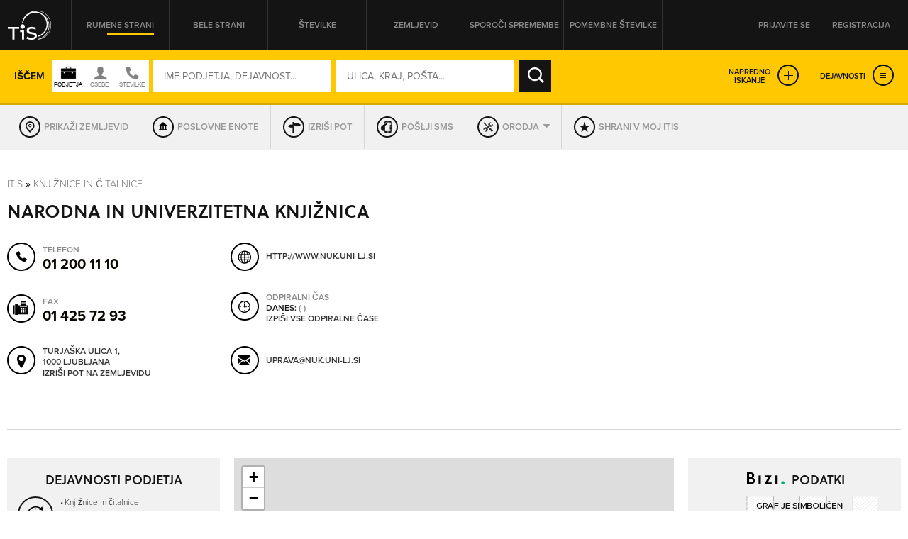

--- FILE ---
content_type: text/html; charset=utf-8
request_url: https://itis.siol.net/narodna-in-univerzitetna-knjiznica?4579335
body_size: 28898
content:


<!doctype html>
<!--[if lt IE 7]> <html class="no-js lt-ie9 lt-ie8 lt-ie7" lang="en"> <![endif]-->
<!--[if IE 7]>    <html class="no-js lt-ie9 lt-ie8" lang="en"> <![endif]-->
<!--[if IE 8]>    <html class="no-js lt-ie9" lang="en"> <![endif]-->
<!-- Consider adding a manifest.appcache: h5bp.com/d/Offline -->
<!--[if gt IE 8]><!--> <html class="no-js" lang="en"> <!--<![endif]-->
<head><meta http-equiv="content-type" content="text/html; charset=UTF-8" /><meta http-equiv="X-UA-Compatible" content="IE=edge,chrome=1" /><title>
	NARODNA IN UNIVERZITETNA KNJIŽNICA Ljubljana - TIS
</title><meta name="viewport" content="width=device-width, initial-scale=1.0, maximum-scale=1.0, minimum-scale=1.0" />

    <script src="//ajax.googleapis.com/ajax/libs/jquery/1.11.0/jquery.min.js"></script>
    <script type="text/javascript" src="/js/modernizr.min.js"></script><script type="text/javascript" src="/js/retina-1.1.0.min.js"></script><script type="text/javascript" src="/js/packery.fillers.pkgd.js"></script><script type="text/javascript" src="/js/jquery.knob.js"></script><script type="text/javascript" src="/js/chosen.jquery.min.js"></script><script type="text/javascript" src="/js/icheck.min.js"></script><script type="text/javascript" src="/js/jquery.stellar.min.js"></script><script type="text/javascript" src="/js/jquery.rateit.min.js"></script><script type="text/javascript" src="/js/perfect-scrollbar-0.4.8.with-mousewheel.min.js"></script><script type="text/javascript" src="/js/jquery.infinitescroll.min.js"></script><script type="text/javascript" src="/js/jquery.succinct.min.js"></script><script type="text/javascript" src="/js/jquery.nouislider.all.js"></script><script type="text/javascript" src="/js/leaflet.js"></script><script type="text/javascript" src="/js/jquery.tis.js"></script><script type="text/javascript" src="/js/jquery.tis.extras.js"></script>


<script type="text/javascript">
    var pageData = {
        'pageType': 'kartica'
        , 'advertiser': 'false'
        , 'visitorType': 'Unknown'
        , 'companyId': '5056730000'
        , 'activity': 'Knjižnice in čitalnice'
        , 'region': ' OSREDNJESLOVENSKA'
        , 'size': 'niizracuna' //Dodano, default naj bo “neznano” – na primer na vstopni strani. Na karticah je ta vrednost že zapisana v spremenljivki aditionSize.
    };

    window.dataLayer = window.dataLayer || [];
    window.dataLayer.push(pageData);
</script>
<script src="/js/gam-helper.js"></script>
<link rel="shortcut icon" href="favicon.ico" type="image/x-icon" /><link rel="stylesheet" href="https://use.typekit.net/qyl7ahl.css" /><link rel="stylesheet" href="css/style.tis.css" type="text/css" /><link rel="stylesheet" href="css/leaflet/leaflet.css" type="text/css" />
    

    <style type="text/css">
        .todo { background-color:rgb(252, 166, 166); outline:2px dashed rgb(255, 0, 0); }
        .todo-enki { background-color:rgb(166, 252, 166); outline:2px dashed rgb(0, 255, 0); }
    </style>

    <script type="text/javascript" src="/_js/tis.js"></script>

    <script type="text/javascript">
        Cookies.DEFAULT_EXPIRATION_DAYS = 0;
    </script>

    
        
    
    <script type="didomi/javascript" id="smarttag_script" src="//tag.aticdn.net/569030/smarttag.js" data-vendor="c:at-internet"></script>
    <script type="didomi/javascript" data-vendor="c:at-internet">
        document.querySelector('#smarttag_script').onload = () => {
            var ATtip = 'kartica';
            var ATmaticna = encodeURIComponent('5056730000');
            var ATkeyword = encodeURIComponent('');

            var AThref = encodeURIComponent(document.location.href);
            var ATref = encodeURIComponent(document.referrer);

            var ATutmc = '', ATutms = '', ATutmm = '', ATdls = document.location.search.substring(1).split("&");

            for (i = 0; i < ATdls.length; i++) {
                var ATdls_arg = ATdls[i].split("=");
                switch (ATdls_arg[0].toLowerCase()) { case "utm_campaign": ATutmc = encodeURIComponent(ATdls_arg[1]); break; case "utm_source": ATutms = encodeURIComponent(ATdls_arg[1]); break; case "utm_medium": ATutmm = encodeURIComponent(ATdls_arg[1]); break; }
            }

            var tag = new ATInternet.Tracker.Tag();
            tag.page.set({
                name: AThref
            });
            tag.dynamicLabel.set({
                pageId: AThref,
                chapter1: ATtip,
                chapter2: '',
                chapter3: '',
                update: '201801010000'
            });
            tag.customVars.set({
                site: {
                    1: ATtip,
                    2: ATmaticna,
                    3: ATkeyword,
                    4: AThref,
                    5: ATref,
                    6: ATutms,
                    7: ATutmc,
                    8: ATutmm
                }
            });

            tag.dispatch();
        }
    </script>

    
    


<script type="text/javascript" >
    /* <![CDATA[ */
    (function () {
        var d = document,
        h = d.getElementsByTagName('head')[0],
        s = d.createElement('script');
        s.type = 'text/javascript';
        s.async = true;
        s.src = document.location.protocol + '//script.dotmetrics.net/door.js?id=15199';
        h.appendChild(s);
    }());
    /* ]]> */
</script>

    

    <script type="text/javascript">
        aditionDejavnost = 'knjiznice_in_citalnice';
aditionRegija = 'osrednjeslovenska';
    </script>

    
    <script type="didomi/javascript" data-vendor="didomi:facebook">
        !function (f, b, e, v, n, t, s) {
            if (f.fbq) return; n = f.fbq = function () {
                n.callMethod ?
                n.callMethod.apply(n, arguments) : n.queue.push(arguments)
            }; if (!f._fbq) f._fbq = n;
            n.push = n; n.loaded = !0; n.version = '2.0'; n.queue = []; t = b.createElement(e); t.async = !0;
            t.src = v; s = b.getElementsByTagName(e)[0]; s.parentNode.insertBefore(t, s)
        } (window, document, 'script', 'https://connect.facebook.net/en_US/fbevents.js');
        fbq('init', '101984190133976'); // Insert your pixel ID here.
        fbq('track', 'PageView');
    </script>
    
    

    <script type="didomi/javascript" id="ocm_script" src="//cdn.orangeclickmedia.com/tech/itis.si/ocm.js" async="async" data-vendor="iab:1148"></script>
    
    <script type="text/javascript">window.gdprAppliesGlobally = false; (function () { function n(e) { if (!window.frames[e]) { if (document.body && document.body.firstChild) { var t = document.body; var r = document.createElement("iframe"); r.style.display = "none"; r.name = e; r.title = e; t.insertBefore(r, t.firstChild) } else { setTimeout(function () { n(e) }, 5) } } } function e(r, a, o, c, s) { function e(e, t, r, n) { if (typeof r !== "function") { return } if (!window[a]) { window[a] = [] } var i = false; if (s) { i = s(e, n, r) } if (!i) { window[a].push({ command: e, version: t, callback: r, parameter: n }) } } e.stub = true; e.stubVersion = 2; function t(n) { if (!window[r] || window[r].stub !== true) { return } if (!n.data) { return } var i = typeof n.data === "string"; var e; try { e = i ? JSON.parse(n.data) : n.data } catch (t) { return } if (e[o]) { var a = e[o]; window[r](a.command, a.version, function (e, t) { var r = {}; r[c] = { returnValue: e, success: t, callId: a.callId }; n.source.postMessage(i ? JSON.stringify(r) : r, "*") }, a.parameter) } } if (typeof window[r] !== "function") { window[r] = e; if (window.addEventListener) { window.addEventListener("message", t, false) } else { window.attachEvent("onmessage", t) } } } e("__tcfapi", "__tcfapiBuffer", "__tcfapiCall", "__tcfapiReturn"); n("__tcfapiLocator"); (function (e, t) { var r = document.createElement("link"); r.rel = "preconnect"; r.as = "script"; var n = document.createElement("link"); n.rel = "dns-prefetch"; n.as = "script"; var i = document.createElement("link"); i.rel = "preload"; i.as = "script"; var a = document.createElement("script"); a.id = "spcloader"; a.type = "text/javascript"; a["async"] = true; a.charset = "utf-8"; var o = "https://sdk.privacy-center.org/" + e + "/loader.js?target_type=notice&target=" + t; if (window.didomiConfig && window.didomiConfig.user) { var c = window.didomiConfig.user; var s = c.country; var d = c.region; if (s) { o = o + "&country=" + s; if (d) { o = o + "&region=" + d } } } r.href = "https://sdk.privacy-center.org/"; n.href = "https://sdk.privacy-center.org/"; i.href = o; a.src = o; var f = document.getElementsByTagName("script")[0]; f.parentNode.insertBefore(r, f); f.parentNode.insertBefore(n, f); f.parentNode.insertBefore(i, f); f.parentNode.insertBefore(a, f) })("ec8d3ff2-59ed-427c-b245-d5ba0ea6db1f", "9t8XakA6") })();</script>

	
	<script>(function(w,d,s,l,i){w[l]=w[l]||[];w[l].push({'gtm.start':
	new Date().getTime(),event:'gtm.js'});var f=d.getElementsByTagName(s)[0],
	j=d.createElement(s),dl=l!='dataLayer'?'&l='+l:'';j.async=true;j.src=
	'https://www.googletagmanager.com/gtm.js?id='+i+dl;f.parentNode.insertBefore(j,f);
	})(window,document,'script','dataLayer','GTM-5T4BBZR');</script>
	
<meta name="description" content="NARODNA IN UNIVERZITETNA KNJIŽNICA, Ljubljana - kontakt podjetja in drugi podatki v Telefonskem imeniku Slovenije." /><meta name="keywords" content="NARODNA IN UNIVERZITETNA KNJIŽNICA, Ljubljana, kontakti, kontaktni podatki, naslov, telefonska številka, elektronska pošta" /></head>
<body class="sub sub-target yellow-pages">
    <style type="text/css">
        .todo { background-color:rgb(252, 166, 166); outline:2px dashed rgb(255, 0, 0); }
        .todo-enki { background-color:rgb(166, 252, 166); outline:2px dashed rgb(0, 255, 0); }
        body section.front-cover.front-photo {
            background-image: url('https://itis.siol.net/_Images/covers/front-yellow/15.jpg');
        }
        body.white-pages section.front-cover.front-photo {
            background-image: url('https://itis.siol.net/_Images/covers/front-white/16.jpg');
        }
        body.both-pages section.front-cover.front-photo {
            background-image: url('https://itis.siol.net/_Images/covers/front-yellow/15.jpg');
        }
    </style>

	
	<noscript><iframe src="https://www.googletagmanager.com/ns.html?id=GTM-5T4BBZR"
	height="0" width="0" style="display:none;visibility:hidden"></iframe></noscript>
	

    
    
    <form method="post" action="./narodna-in-univerzitetna-knjiznica?NAME=narodna-in-univerzitetna-knjiznica&amp;ID=4579335&amp;RW=1" id="form1" enctype="multipart/form-data">
<div class="aspNetHidden">
<input type="hidden" name="ScriptManager1_HiddenField" id="ScriptManager1_HiddenField" value="" />
<input type="hidden" name="__EVENTTARGET" id="__EVENTTARGET" value="" />
<input type="hidden" name="__EVENTARGUMENT" id="__EVENTARGUMENT" value="" />
<input type="hidden" name="__VIEWSTATE" id="__VIEWSTATE" value="/[base64]" />
</div>

<script type="text/javascript">
//<![CDATA[
var theForm = document.forms['form1'];
function __doPostBack(eventTarget, eventArgument) {
    if (!theForm.onsubmit || (theForm.onsubmit() != false)) {
        theForm.__EVENTTARGET.value = eventTarget;
        theForm.__EVENTARGUMENT.value = eventArgument;
        theForm.submit();
    }
}
//]]>
</script>


<script src="/WebResource.axd?d=aOK9zZwVXBZJIGe34LXbaRfz3lWAk6iOkVNLtJ9EajbFagTnC-86yHCDPV2Ii3NhNsmJ5w2&amp;t=638901608248157332" type="text/javascript"></script>


<script type="text/javascript">
//<![CDATA[
var glbEncoding = true; var g_sLang = 'SI';var glbUseSEOUrls = true; var glbBaseSEOPath = "https://itis.siol.net";//]]>
</script>

<script src="/ScriptResource.axd?d=nTq6Ydbil4sJbXkehtZuEinvQ3WLCtO6lRo_VupSSEYLfI2sso6RBdffW1YHjYfyUnVNvdlqIgoIP-pUau5gydTZsPo5JbX3WSN7zw2&amp;t=705c9838" type="text/javascript"></script>
<script src="/ScriptResource.axd?d=OhHlIfPL3Nz5yH18Rw4GAO6UBSD_0PXJNYt3kHpjCH9rMloEYUStxbYwqdz7CihzGEOPDxlbyrvjjPixqLPZB4PjDDeJhfeJDlSoPivkn_OudtIN0&amp;t=705c9838" type="text/javascript"></script>
<script src="_js/Scripts.js" type="text/javascript"></script>
<script src="_js/Overrides.js" type="text/javascript"></script>
<script src="/ScriptResource.axd?d=V30s9SPMz68l4MUNdALXGxnMXQ3_3vPg3LTpGO6IZqSTl903EIdx9o0vfofJkMiQxKetrZTcmpnITUEjvcjI59BUu5dFWHjZvRtLlg2&amp;t=705c9838" type="text/javascript"></script>
<script src="/ScriptResource.axd?d=-SEHU3ZlE8jZqO1I21cXe9kS9xx9MPisrU6JXXaUG4LsPVEohpFdKN3qf3sorYIvFbnVVBWjjSdX878H5NkcV8Di9x0SxAvWbEMWDBiFnRABXm1q0&amp;t=705c9838" type="text/javascript"></script>
<script src="/ScriptResource.axd?d=vG8u5ZPomlHnS5Kpsw5tvgs4fBJ-KXa-raDitzeHDdqSH5RhBwK7HY92BEfKtwTBQmkGm-rAceel_JNR2ioClcvXANtmI_ctuqvl_thpMFoppVH00&amp;t=705c9838" type="text/javascript"></script>
<script src="/ScriptResource.axd?d=8buh4wV0TexefRFH7wFqAZthPOInMrstL-P_uFWrB5e372G-XS2QBWtIP6hszkFCagTW86NCZA3N4t7l_zCqEWoe3ZuzFfk_OmUOjvyJTi7KaZDkKvFeFIKfa4I1&amp;t=705c9838" type="text/javascript"></script>
<script src="/ScriptResource.axd?d=E9QLHYie3AMsNqafgYH4WkPcCW2FSZICXq_gKVIazWt3noiGLDgURY4BNzHnftnSSZlRJy-4994z0DTiAixFZtmO7ZaSco2orTpzF_0JKWZ7otj7qMSvh7o0Ixg1&amp;t=705c9838" type="text/javascript"></script>
<script src="/ScriptResource.axd?d=OgjUHYy5nkRs3upTWBbBb07Rlo9TT0rsldCKfcgbGeHZ5-GuvhDw6w1IgfI8SmGYR2WitYzbFhK_QVm_RU9pyHOQ_gNH_43ApafJrnSoXPknwWi2FW-tYKaWGqM1&amp;t=705c9838" type="text/javascript"></script>
<script src="/ScriptResource.axd?d=M-72GZfG-9UcZJdZ4W0AumWAOmie12jDWPV1YtBGOSeUfnsPkASq4lQIjVxEFOhUpEsKNiq6q1R4lkBrUnVhgDm40ir-PNuZFbFjSHEMS5exF1uMT1lctWw8gu1Fx9sch921fA2&amp;t=705c9838" type="text/javascript"></script>
<div class="aspNetHidden">

	<input type="hidden" name="__VIEWSTATEGENERATOR" id="__VIEWSTATEGENERATOR" value="46D2F14C" />
	<input type="hidden" name="__EVENTVALIDATION" id="__EVENTVALIDATION" value="/wEdAJIBrhwm9SkNB4k36XSO6WT9XLyYpHC6BeR8umcGhwjXnmiPM+NlFlI55mNxic+KEMPfksTMSV8pLj6crBNc/WcQFqpH9fS79Hl89jeek58m0pu2J3Pub633r2OQ3P7q5nbSbmllFoW0Jx61noL4je2s5m+u/3rJ4cYoRLkpZ/3vdunWKUAGzw5W49/OEGJWKwbNcSFOg5ur/fgwuEGWD1N2r+nj4YxyIrXypJUMHsjDJPctp2s8k4+Gr+ilHIoM5EjIF0Vkuk9d8In/FbGE5ZJd/0EyWfN6PEePurPx9iNsIAtbIt93h4A0DlqWW8pF5qerAffhAuWk6FxcJdQoAjv6nnil7DIsmPKxQ1KjwCe0kVW4P7bZOvt4DwiZ+TCZMKbi1klaJNdIx8BoLAjLWpycm9hYWU3KPab/vyy+xvhbtMl/aNSdGpmPalI9nBeSFnpF5jPrB/eUg4nn9hKJcHCXIv1Q/[base64]/urnXbryACXqSTE0HSxEXaJQyIK005uhlTFIsUJYrO8ke0O+PObgU4oKuiC+j1QB5eypo+V9IWMI6y12Bq8MXDYt2F7btr8rBVrNHfTvla23WlZ8JU0+LRlC8rUsaPoXqZYtyOaVJO3Yr4bybiXgWFsnFTCqKQGJnBOVjLiA8uYMy5pn/JqESQMxqHlTSrxBttixIRQQUTbEew/ky0hg8mKZLVQrgmpwtrrXmh6TLvGoHav9/v0ZW6Mbw5Ozo329EpnkxSqXFotx42VRMfj8BCGVcGA+ueYBshzrjrYx4QffU3PCUfhGDP/CU3bJBHGuDmOThieL+muE7X+ls/JvfYmvYLYo6Yn/BLelzfJbt/d6j2ror95z4rEMb4xQOG0Qf+qh2PTFc4tVEEn+nG1zchlCLUtKbECwn+LxQDMus5Dmvi212VRQtFtxAxfDxt1ILLwhAMC2AhQmnHz5YFQWaXKEBUem7xl5e+3NAVxxXOvFDNkyBd6s9Kyu141MmSkEvxFuTiopYDsjqDF/J4ftSA6XN+4kFFO+w8tMxlrky7fT1CbxRiSQ5jKQlVTtdb2tQADk8LNiVXtZ7XyDK7Fb9489KgceM59hewXqnBsBbX8BwU7Dff9g1+Enqs4dlwY45/eqHf2Vz5L7YB35LKMwgQfpCzMiUR/AfhFxogCT0TIGThxrBid1l3Whq/PJpBTuDFULQjGjt5/9wDcQ7HZwuI7QUXRLsKzJdQN+L93gd0TrVsnPl1OBQsymRWuklZ1y6+QfoJPSZRIgqqwSa3sZzj0TdL+9Tz6xqBAI42hDxm32tNcYJmQvgCSqWUJVIX1miYp//1uG2jjZ++wp39Ew5IvwznOnG4xmAVL+ULsMjxCWJlTqRiehSVIwsXfF7JtawcTO1tzUq52myJkQuvXpkwTKm94UkSvoEc0fnXT9L5s/EtN+Y9GZF3XUZfH68Ga+AV+wm4ihFQFWkH5genXw3vDSq+wIjXw7G3Ne8H2VP03knZY7F+eQa5ybyQNms7iyp8P42ky2USht65X2xgpMJiQAKLjjqn8rDzLMqpzuYx90N31fsalub2vDwzuMya/bPxE+YZ4rQ6cOZHSaX+M6OPXz1XNXNglY9SviiYt3SiyErG2WDG0jHeExmnpGjtGsHEtXdfX3b/oeePhdGoY+hYLTNM966Ak/OBxJ2z+9f2hYCTS54bVRTOvQ4XlMGjrlQrxLLXKQlkKSotMjHJ98B3wgEzMgwN7wNGyhyPdkwnSy0/lHIrDtFW5k3iNAQAJZp9vNJVNNf/YSc0G9JV6/lwbh9YW8+MEbDZ678IRXV8erFVBFFw2/GH2ORqtRXVMUnVRaOq95KQV3+KOsZ2ZNpgmRUh6A1OL7q66KGEYkxqlYFGwio5eQUrjoyDDGjB5YWleV/1RgTqnrkpBIn8+k8vJ/z/pnQNGRqE1KmnHHelBldBtKh5phT0sU1BKQ0+SQ9GkxIi9leBPO2m9ydL9z8jj+Xq/370VMJdCFtRpY2e6DoVyHdQ2SxATVrEdz4T1ns+tHQa0YK585wrXnH9k8lVbcRKfFre2DAISm3Juiw4B7t3as0JkXFIGM56iCAG5sXw0gjl+XxtVih2G1GB+Y2+2KLItkwTSSml3I68IaDgrCk0U6Ak2jM+ocw6tnxP0r6CdlDrp0s0BPOO//kiE9uSgpliKOiM1UrN8Y5PZ6bxvhlxlnvApUcXu9XgWX8V+M+dClXYwu98Daax7wAru0ncDLZTG8N+RJqoHKvKHkXORz9RRM9UI5SZ4wJNFa451nzjsQVgQXRoE6YPNAv0iAZ1Bf9q9xt0hNjoIxHcgQx2hmbzpntbIrIHZMHLlV1OjdMdHd66S/TV5q+a+JW0ZGw2JhaBJNN+/efLJlj9/exuxj7LEmRGrv3xsoFaFQcR5631BVPwy5LX9fehIHVOxnhBwRrq7GfWM14b8JmUjFIXDsWLdvDqeQkmK1vrYodbDzNMyx9Dkf1yygCHduBiH/D8zu/c+fJMctxFFwFXTVWR7Yqe/[base64]/mAsrrFpjpDsGtOQnpCuZmXhc319Yr0KvTS3AhEwe7YoHntZ0RNzbgmjYv31z2trZY4pMr6C75iTDnHCGvlbiqi5+ZTj/455iMt91HuvEXIqw==" />
</div>

        <script type="text/javascript">
//<![CDATA[
Sys.WebForms.PageRequestManager._initialize('ctl00$ScriptManager1', 'form1', [], [], [], 90, 'ctl00');
//]]>
</script>


        
        <div class="pop-overlay"></div>

        

<!-- /316183515/itis.si/outofpage -->
<div id="outofpage" data-ocm-ad></div>


        

        <div class="wrapper">

            <header class="row page-header">
                <div class="grid">
                    

<div class="logo">
    <a href="/" id="navigationLogin_aLogo" title="TIS – Telefonski imenik Slovenije" role="button"></a>
</div>
<nav class="header-navi">
    <ul>
        <li><a id="navigationLogin_aRumeneStrani" class="yellow-pages active" role="button">Rumene strani</a></li>
        <li><a id="navigationLogin_aBeleStrani" class="white-pages" role="button">Bele strani</a></li>
        <li><a id="navigationLogin_aStevilke" class="both-pages" role="button">Številke</a></li>
        <li><a href="/zemljevid" id="navigationLogin_aZemljevid" class="">Zemljevid</a></li>
        <li><a href="/obrazec_za_vpis_v_imenik" id="navigationLogin_aSporociSpremembe" target="_blank" class="">Sporoči spremembe</a></li>
        <li><a href="/pomembne-stevilke" id="navigationLogin_aNumbersImportant" class="">Pomembne številke</a></li>
    </ul>
</nav>
<div class="user">
    
        <div class="user-not-logged">
            <ul>
                <li><a class="login popup" data-poptype="login" role="button">Prijavite se</a></li>
                <li><a href="/Page_Registration.aspx" class="register">Registracija</a></li>
            </ul>
        </div>
    
    
</div>

<div id="navigationLogin_pnlLogin" class="pop-up pop-login" onkeypress="javascript:return WebForm_FireDefaultButton(event, &#39;navigationLogin_btnLogin&#39;)">
	
    <div class="header">
        <h2>PRIJAVA NA MOJ ITIS</h2>
        <div class="close" role="button"></div>
    </div>
    <div class="content">
        <div class="form-login">
            <input name="ctl00$navigationLogin$tbUsername" type="text" id="navigationLogin_tbUsername" class="input-text user-name" placeholder="UPORABNIŠKO IME" />
            <input name="ctl00$navigationLogin$tbPassword" type="password" id="navigationLogin_tbPassword" class="input-text password" placeholder="GESLO" />
            <input type="submit" name="ctl00$navigationLogin$btnLogin" value="PRIJAVA" id="navigationLogin_btnLogin" class="input-submit" />
        </div>
        <div class="links">
            <a href="/Page_ForgottenPassword.aspx">Pozabljeno geslo</a>
        </div>
        <div id="navigationLogin_divNapaka" class="alert">
            <!--Dosegli ste maksimalno število dovoljenih hkratnih prijav. Odjavite se iz enega od preostalih računalnikov ali počakajte, da vam na njem poteče seja.-->
        </div>
       
    </div>

</div>

                </div>
            </header>

            <main id="core">
                <section id="sectionCover" class="sub-cover row  map-cover" data-stellar-background-ratio="0.2">
                    
                    <div id="divGrid" class="grid">
                        

                        <div id="search_pnlSearchBox" class="search-box fix-it" onkeypress="javascript:return WebForm_FireDefaultButton(event, &#39;search_btnSearch&#39;)">
	
    <input name="ctl00$search$hfSearchMode" type="hidden" id="search_hfSearchMode" />
    <input name="ctl00$search$hfSearchFormMode" type="hidden" id="search_hfSearchFormMode" />
    
    <div class="search-box-inner">

        
        <div class="simple-search">
            <div class="text">Iščem</div>
            <div id="search_divSwitch" class="who-switch">
                <div class="icon company"></div>
                <div class="icon people"></div>
                <div class="icon both"></div>
            </div>
            <div class="form-search">
		        <input name="ctl00$search$tbWhoOrWhat" type="text" id="search_tbWhoOrWhat" class="input-text" placeholder="IME PODJETJA, DEJAVNOST..." onfocus="var self = this; setTimeout(function() { self.select(); }, 0);" />
		        
		        <input name="ctl00$search$tbWhere" type="text" id="search_tbWhere" class="input-text" placeholder="ULICA, KRAJ, POŠTA..." onfocus="var self = this; setTimeout(function() { self.select(); }, 0);" />
		        
		        <input type="submit" name="ctl00$search$btnSearch" value="IŠČI" id="search_btnSearch" class="input-submit" />
            </div>
            <div class="advanced-links">
                <a class="expanded-search" role="button">Napredno<br />iskanje</a>
                <a id="search_aExpandServices" class="expanded-services" role="button">Dejavnosti</a>
            </div>
        </div>

        
        <div class="advanced-search">
            
            <div class="form-advanced-search">
                
                <div class="block-left">
                    
                    <div class="form-row">
                        
                        <div class="form-col input-categories">
		                    <input name="ctl00$search$tbActivity" type="text" id="search_tbActivity" class="input-text form-id-service" placeholder="DEJAVNOST (PRAVNE OSEBE)" />
		                    
                        </div>
                        
                        <div class="form-col input-region">
                            <select name="ctl00$search$ddlRegion" id="search_ddlRegion" class="form-id-region" data-placeholder="Regija" onchange="$find(&#39;search_AutoCompleteExtenderPostSettlement&#39;).set_contextKey(this.value);" onblur="$find(&#39;search_AutoCompleteExtenderPostSettlement&#39;).set_contextKey(this.value);">
		<option value=""></option>
		<option value="GORENJSKA">GORENJSKA</option>
		<option value="GORIŠKA">GORIŠKA</option>
		<option value="JUGOVZHODNA SLOVENIJA">JUGOVZHODNA SLOVENIJA</option>
		<option value="KOROŠKA">KOROŠKA</option>
		<option value="OBALNO-KRAŠKA">OBALNO-KRAŠKA</option>
		<option value="OSREDNJESLOVENSKA">OSREDNJESLOVENSKA</option>
		<option value="PODRAVSKA">PODRAVSKA</option>
		<option value="POMURSKA">POMURSKA</option>
		<option value="POSAVSKA">POSAVSKA</option>
		<option value="PRIMORSKO-NOTRANJSKA">PRIMORSKO-NOTRANJSKA</option>
		<option value="SAVINJSKA">SAVINJSKA</option>
		<option value="ZASAVSKA">ZASAVSKA</option>

	</select>
                        </div>
                    </div>
                    
                    <div class="form-row">
                        
                        <div class="form-col input-zip">
                            <input name="ctl00$search$tbPostSettlement" type="text" id="search_tbPostSettlement" class="input-text form-id-post-city" placeholder="POŠTA / KRAJ" onchange="$find(&#39;search_AutoCompleteExtenderStreet&#39;).set_contextKey(this.value);" onblur="$find(&#39;search_AutoCompleteExtenderStreet&#39;).set_contextKey(this.value);" />
                            
                        </div>
                        
                        <div class="form-col">
                            
                            <div class="form-row">
                                
                                <div class="form-col input-street">
                                    <input name="ctl00$search$tbStreet" type="text" id="search_tbStreet" class="input-text form-id-street" placeholder="ULICA" />
                                    
                                </div>
                                
                                <div class="form-col input-street-number">
                                    <input name="ctl00$search$tbHouseNumber" type="text" id="search_tbHouseNumber" class="input-text form-id-housenr" placeholder="HIŠNA ŠT." />
                                </div>
                            </div>
                        </div>
                    </div>
                    
                    <div class="form-row">
                        
                        <div class="form-col input-phone-prefix">
		                    <select name="ctl00$search$ddlAreaCode" id="search_ddlAreaCode" class="form-id-phone-prefix" data-placeholder="Omrežna št.">
		<option value=""></option>
		<option value="01">01</option>
		<option value="02">02</option>
		<option value="03">03</option>
		<option value="04">04</option>
		<option value="05">05</option>
		<option value="07">07</option>
		<option value="08">08</option>
		<option value="030">030</option>
		<option value="031">031</option>
		<option value="040">040</option>
		<option value="041">041</option>
		<option value="050">050</option>
		<option value="051">051</option>
		<option value="064">064</option>
		<option value="065">065</option>
		<option value="068">068</option>
		<option value="069">069</option>
		<option value="070">070</option>
		<option value="071">071</option>
		<option value="080">080</option>
		<option value="082">082</option>
		<option value="090">090</option>
		<option value="PRS">PRS</option>
		<option value="0590">0590</option>
		<option value="0591">0591</option>
		<option value="0592">0592</option>
		<option value="0593">0593</option>
		<option value="0596">0596</option>
		<option value="0597">0597</option>
		<option value="0598">0598</option>
		<option value="0599">0599</option>
		<option value="0816">0816</option>
		<option value="0817">0817</option>
		<option value="0820">0820</option>
		<option value="0838">0838</option>

	</select>
                        </div>
                        
                        <div class="form-col input-phone-number">
                            <input name="ctl00$search$tbPhoneNumber" type="text" id="search_tbPhoneNumber" class="input-text form-id-phone" placeholder="TELEFONSKA ŠTEVILKA" />
                        </div>
                    </div>
                </div>
                
                <div class="block-right">
                    
                    <div class="form-row">
                        
                        <div class="form-col input-opened-day">
                            <label>So odprta v</label>
                            <select name="ctl00$search$ddlWorkingHoursDay" id="search_ddlWorkingHoursDay" class="form-id-opened-day" data-placeholder="DAN">
		<option value=""></option>
		<option value="Ponedeljek">PON</option>
		<option value="Torek">TOR</option>
		<option value="Sreda">SRE</option>
		<option value="Četrtek">ČET</option>
		<option value="Petek">PET</option>
		<option value="Sobota">SOB</option>
		<option value="Nedelja">NED</option>

	</select>
                        </div>
                        
                        <div class="form-col input-opened-day-from">
                            <label>od</label>
                            <select name="ctl00$search$ddlWorkingHoursFrom" id="search_ddlWorkingHoursFrom" class="form-id-opened-from" data-placeholder="URA">
		<option value=""></option>
		<option value="00:00">00:00</option>
		<option value="01:00">01:00</option>
		<option value="02:00">02:00</option>
		<option value="03:00">03:00</option>
		<option value="04:00">04:00</option>
		<option value="05:00">05:00</option>
		<option value="06:00">06:00</option>
		<option value="07:00">07:00</option>
		<option value="08:00">08:00</option>
		<option value="09:00">09:00</option>
		<option value="10:00">10:00</option>
		<option value="11:00">11:00</option>
		<option value="12:00">12:00</option>
		<option value="13:00">13:00</option>
		<option value="14:00">14:00</option>
		<option value="15:00">15:00</option>
		<option value="16:00">16:00</option>
		<option value="17:00">17:00</option>
		<option value="18:00">18:00</option>
		<option value="19:00">19:00</option>
		<option value="20:00">20:00</option>
		<option value="21:00">21:00</option>
		<option value="22:00">22:00</option>
		<option value="23:00">23:00</option>
		<option value="24:00">24:00</option>

	</select>
                        </div>
                        
                        <div class="form-col input-opened-day-to">
                            <label>do</label>
                            <select name="ctl00$search$ddlWorkingHoursTo" id="search_ddlWorkingHoursTo" class="form-id-opened-to" data-placeholder="URA">
		<option value=""></option>
		<option value="00:00">00:00</option>
		<option value="01:00">01:00</option>
		<option value="02:00">02:00</option>
		<option value="03:00">03:00</option>
		<option value="04:00">04:00</option>
		<option value="05:00">05:00</option>
		<option value="06:00">06:00</option>
		<option value="07:00">07:00</option>
		<option value="08:00">08:00</option>
		<option value="09:00">09:00</option>
		<option value="10:00">10:00</option>
		<option value="11:00">11:00</option>
		<option value="12:00">12:00</option>
		<option value="13:00">13:00</option>
		<option value="14:00">14:00</option>
		<option value="15:00">15:00</option>
		<option value="16:00">16:00</option>
		<option value="17:00">17:00</option>
		<option value="18:00">18:00</option>
		<option value="19:00">19:00</option>
		<option value="20:00">20:00</option>
		<option value="21:00">21:00</option>
		<option value="22:00">22:00</option>
		<option value="23:00">23:00</option>
		<option value="24:00">24:00</option>

	</select>
                        </div>
                    </div>
                    
                    <div class="form-row">
                        
                        <div class="form-col input-opened-now">
                            <label class="label-form-id-opened-now"><input name="ctl00$search$cbWorkHoursNow" type="checkbox" id="search_cbWorkHoursNow" class="form-checkbox form-id-opened-now" />So trenutno odprta</label>
                        </div>
                        
                        <div class="form-col input-opened-alltime">
                            <label class="label-form-id-opened-24"><input name="ctl00$search$cbWorkingHoursNonStop" type="checkbox" id="search_cbWorkingHoursNonStop" class="form-checkbox form-id-opened-24" />So non-stop odprta</label>
                        </div>
                    </div>
                    
                    <div class="form-row">
                        
                        <div class="form-col input-vendors">
                            
                            <select name="ctl00$search$ddlAdditionalOptions" id="search_ddlAdditionalOptions" class="form-id-hasnr" data-placeholder="Prikaži podjetja ki imajo">
		<option value=""></option>
		<option value="080 številko">080 številko</option>
		<option value="090 številko">090 številko</option>
		<option value="stacionarno/VoIP številko">stacionarno/VoIP številko</option>
		<option value="mobilno številko">mobilno številko</option>
		<option value="spletni naslov">spletni naslov</option>
		<option value="e-poštni naslov">e-poštni naslov</option>

	</select>
                        </div>
                        
                        <div class="form-col input-submit">
                            <input type="submit" name="ctl00$search$btnSearchAlt" value="NAJDI" id="search_btnSearchAlt" class="form-submit" />
                        </div>
                    </div>
                </div>
            </div>
        </div>
        <script type="text/javascript">
            $(".form-advanced-search .input-text").on("keydown", function (e, v) {
                if (e.keyCode == 13) {
                    $("#search_btnSearchAlt").trigger("click");
                    return false;
                }
                return true;
            });
        </script>

    </div>

</div>


                        
                    </div>

                    <section id="servicesRibbon_sectionServicesBox" class="services-box sub-services-box">
    <div class="grid">
        <div class="row">
            
            <div class="services-wrapper">
                <div class="arrow-left"></div>
                <div class="carousel-wrapper">
                    <ul class="carousel-content" data-position="0">
                        
                            <li><a id="servicesRibbon_repActivities_hlActLink_0" class="service-avtomobilizem" data-service="service-avtomobilizem" href="/">Avtomobilizem</a></li>
                        
                            <li><a id="servicesRibbon_repActivities_hlActLink_1" class="service-dom_in_vrt" data-service="service-dom_in_vrt" href="/">Dom in vrt</a></li>
                        
                            <li><a id="servicesRibbon_repActivities_hlActLink_2" class="service-gostinstvo_in_turizem" data-service="service-gostinstvo_in_turizem" href="/">Gostinstvo in turizem</a></li>
                        
                            <li><a id="servicesRibbon_repActivities_hlActLink_3" class="service-izobrazevanje_in_kultura" data-service="service-izobrazevanje_in_kultura" href="/">Izobraževanje in kultura</a></li>
                        
                            <li><a id="servicesRibbon_repActivities_hlActLink_4" class="service-kmetijstvo" data-service="service-kmetijstvo" href="/">Kmetijstvo</a></li>
                        
                            <li><a id="servicesRibbon_repActivities_hlActLink_5" class="service-lepota_in_zdravje" data-service="service-lepota_in_zdravje" href="/">Lepota in zdravje</a></li>
                        
                            <li><a id="servicesRibbon_repActivities_hlActLink_6" class="service-poslovni_svet" data-service="service-poslovni_svet" href="/">Poslovni svet</a></li>
                        
                            <li><a id="servicesRibbon_repActivities_hlActLink_7" class="service-proizvodnja_in_obrt" data-service="service-proizvodnja_in_obrt" href="/">Proizvodnja in obrt</a></li>
                        
                            <li><a id="servicesRibbon_repActivities_hlActLink_8" class="service-prosti_cas" data-service="service-prosti_cas" href="/">Prosti čas</a></li>
                        
                            <li><a id="servicesRibbon_repActivities_hlActLink_9" class="service-racunalnistvo_in_informatika" data-service="service-racunalnistvo_in_informatika" href="/">Računalništvo in informatika</a></li>
                        
                    </ul>
                </div>
                <div class="arrow-right"></div>
            </div>
        </div>
    </div>
    <div class="services-sub-cats">
        <div class="grid sub-cats-wrapper">
            
                <div id="servicesRibbon_repSubActivities_divActivity_0" class="services-cat service-avtomobilizem">
                    <ul>
                        <li><a href="/dejavnost/Avtobusni-prevozi">Avtobusni prevozi</a></li><li><a href="/dejavnost/Avtodeli">Avtodeli</a></li><li><a href="/dejavnost/Avtodomi-in-prikolice">Avtodomi in prikolice</a></li><li><a href="/dejavnost/Avtohi%c5%a1a-in-gospodarska-vozila">Avtohiša in gospodarska vozila</a></li><li><a href="/dejavnost/Avtooprema">Avtooprema</a></li><li><a href="/dejavnost/Avtopralnice">Avtopralnice</a></li><li><a href="/dejavnost/Avtoservis">Avtoservis</a></li><li><a href="/dejavnost/Avtostoritve">Avtostoritve</a></li><li><a href="/dejavnost/Avto%c5%a1ola">Avtošola</a></li><li><a href="/dejavnost/Bencinski-servisi-in-kuriva">Bencinski servisi in kuriva</a></li><li><a href="/dejavnost/Cestne-storitve-in-oprema">Cestne storitve in oprema</a></li><li><a href="/dejavnost/Dvigalne-in-transportne-naprave">Dvigalne in transportne naprave</a></li><li><a href="/dejavnost/Izposoja-avtomobilov-in-motornih-koles">Izposoja avtomobilov in motornih koles</a></li><li><a href="/dejavnost/Motorji-in-oprema">Motorji in oprema</a></li><li><a href="/dejavnost/Parkiri%c5%a1%c4%8da">Parkirišča</a></li><li><a href="/dejavnost/Prevozni%c5%a1tvo-in-transport">Prevozništvo in transport</a></li><li><a href="/dejavnost/Taksi">Taksi</a></li><li><a href="/dejavnost/Tehni%c4%8dni-pregledi">Tehnični pregledi</a></li><li><a href="/dejavnost/Vili%c4%8darji-in-tovorna-vozila">Viličarji in tovorna vozila</a></li><li><a href="/dejavnost/Vle%c4%8dna-slu%c5%beba">Vlečna služba</a></li><li><a href="/dejavnost/Vodni-promet">Vodni promet</a></li><li><a href="/dejavnost/Vulkanizerstvo">Vulkanizerstvo</a></li><li><a href="/dejavnost/%c5%bdelezni%c5%a1ki-promet">Železniški promet</a></li>
                    </ul>
                </div>
            
                <div id="servicesRibbon_repSubActivities_divActivity_1" class="services-cat service-dom_in_vrt">
                    <ul>
                        <li><a href="/dejavnost/Alternativni-viri-energije">Alternativni viri energije</a></li><li><a href="/dejavnost/Arhitekturno-in-gradbeno-na%c4%8drtovanje">Arhitekturno in gradbeno načrtovanje</a></li><li><a href="/dejavnost/Barve,-laki-in-kemi%c4%8dni-izdelki">Barve, laki in kemični izdelki</a></li><li><a href="/dejavnost/Bazeni,-masa%c5%bene-kadi-in-savne">Bazeni, masažne kadi in savne</a></li><li><a href="/dejavnost/Betonski-in-cementni-izdelki">Betonski in cementni izdelki</a></li><li><a href="/dejavnost/Cvetli%c4%8darna">Cvetličarna</a></li><li><a href="/dejavnost/%c4%8cistilnice-in-pralnice">Čistilnice in pralnice</a></li><li><a href="/dejavnost/%c4%8ci%c5%a1%c4%8denje">Čiščenje</a></li><li><a href="/dejavnost/Domovi">Domovi</a></li><li><a href="/dejavnost/Ekologija">Ekologija</a></li><li><a href="/dejavnost/Elektro">Elektro</a></li><li><a href="/dejavnost/Elektroin%c5%a1talacije">Elektroinštalacije</a></li><li><a href="/dejavnost/Energetika">Energetika</a></li><li><a href="/dejavnost/Fasaderstvo">Fasaderstvo</a></li><li><a href="/dejavnost/Gasilstvo-in-protipo%c5%bearna-za%c5%a1%c4%8dita">Gasilstvo in protipožarna zaščita</a></li><li><a href="/dejavnost/Geodetske-storitve">Geodetske storitve</a></li><li><a href="/dejavnost/Gospodinjski-aparati,-izdelki-in-servis">Gospodinjski aparati, izdelki in servis</a></li><li><a href="/dejavnost/Gradbena-mehanizacija">Gradbena mehanizacija</a></li><li><a href="/dejavnost/Gradbeni-material">Gradbeni material</a></li><li><a href="/dejavnost/Gradbeni%c5%a1tvo">Gradbeništvo</a></li><li><a href="/dejavnost/Izolacija">Izolacija</a></li><li><a href="/dejavnost/Kamnose%c5%a1tvo">Kamnoseštvo</a></li><li><a href="/dejavnost/Keramika-in-kerami%c4%8dni-izdelki">Keramika in keramični izdelki</a></li><li><a href="/dejavnost/Klima-in-prezra%c4%8devanje">Klima in prezračevanje</a></li><li><a href="/dejavnost/Komunala-in-odpad">Komunala in odpad</a></li><li><a href="/dejavnost/Komunalna-infrastruktura">Komunalna infrastruktura</a></li><li><a href="/dejavnost/Monta%c5%bene-hi%c5%a1e">Montažne hiše</a></li><li><a href="/dejavnost/Nepremi%c4%8dnine">Nepremičnine</a></li><li><a href="/dejavnost/Ogrevalna-tehnika">Ogrevalna tehnika</a></li><li><a href="/dejavnost/Pohi%c5%a1tvo-in-oprema">Pohištvo in oprema</a></li><li><a href="/dejavnost/Recikla%c5%bea">Reciklaža</a></li><li><a href="/dejavnost/Selitveni-servis">Selitveni servis</a></li><li><a href="/dejavnost/Sen%c4%8dila">Senčila</a></li><li><a href="/dejavnost/Slikopleskarstvo">Slikopleskarstvo</a></li><li><a href="/dejavnost/Stavbno-pohi%c5%a1tvo">Stavbno pohištvo</a></li><li><a href="/dejavnost/Steklarstvo-in-stekleni-izdelki">Steklarstvo in stekleni izdelki</a></li><li><a href="/dejavnost/Svetila">Svetila</a></li><li><a href="/dejavnost/%c5%a0iviljstvo,-kroja%c5%a1tvo-in-pletilstvo">Šiviljstvo, krojaštvo in pletilstvo</a></li><li><a href="/dejavnost/Talne-in-stenske-obloge">Talne in stenske obloge</a></li><li><a href="/dejavnost/Tapetni%c5%a1tvo">Tapetništvo</a></li><li><a href="/dejavnost/Tekstil-in-tekstilni-izdelki">Tekstil in tekstilni izdelki</a></li><li><a href="/dejavnost/Vodoin%c5%a1talacije">Vodoinštalacije</a></li><li><a href="/dejavnost/Vrtnarstvo-in-urejanje-okolice">Vrtnarstvo in urejanje okolice</a></li><li><a href="/dejavnost/Vzdr%c5%beevanje-in-upravljanje-objektov">Vzdrževanje in upravljanje objektov</a></li><li><a href="/dejavnost/Zaklju%c4%8dna-dela-v-gradbeni%c5%a1tvu">Zaključna dela v gradbeništvu</a></li><li><a href="/dejavnost/Zidarstvo">Zidarstvo</a></li>
                    </ul>
                </div>
            
                <div id="servicesRibbon_repSubActivities_divActivity_2" class="services-cat service-gostinstvo_in_turizem">
                    <ul>
                        <li><a href="/dejavnost/Apartmaji-in-preno%c4%8di%c5%a1%c4%8da">Apartmaji in prenočišča</a></li><li><a href="/dejavnost/Bar">Bar</a></li><li><a href="/dejavnost/Catering">Catering</a></li><li><a href="/dejavnost/Dostava-hrane">Dostava hrane</a></li><li><a href="/dejavnost/Gostilne-in-restavracije">Gostilne in restavracije</a></li><li><a href="/dejavnost/Gostinska-oprema">Gostinska oprema</a></li><li><a href="/dejavnost/Hitra-prehrana">Hitra prehrana</a></li><li><a href="/dejavnost/Hoteli">Hoteli</a></li><li><a href="/dejavnost/Kampi">Kampi</a></li><li><a href="/dejavnost/Kopali%c5%a1%c4%8da-in-zdravili%c5%a1%c4%8da">Kopališča in zdravilišča</a></li><li><a href="/dejavnost/Letalstvo">Letalstvo</a></li><li><a href="/dejavnost/Meso-in-mesni-izdelki">Meso in mesni izdelki</a></li><li><a href="/dejavnost/Mleko-in-mle%c4%8dni-izdelki">Mleko in mlečni izdelki</a></li><li><a href="/dejavnost/Navtika">Navtika</a></li><li><a href="/dejavnost/Pekarstvo-in-sla%c5%a1%c4%8di%c4%8darstvo">Pekarstvo in slaščičarstvo</a></li><li><a href="/dejavnost/Picerije-in-%c5%a1pageterije">Picerije in špageterije</a></li><li><a href="/dejavnost/Pija%c4%8de">Pijače</a></li><li><a href="/dejavnost/Prehrambena-industrija">Prehrambena industrija</a></li><li><a href="/dejavnost/Turisti%c4%8dne-kmetije">Turistične kmetije</a></li><li><a href="/dejavnost/Turizem">Turizem</a></li><li><a href="/dejavnost/Vinogradni%c5%a1tvo-in-vinoteke">Vinogradništvo in vinoteke</a></li>
                    </ul>
                </div>
            
                <div id="servicesRibbon_repSubActivities_divActivity_3" class="services-cat service-izobrazevanje_in_kultura">
                    <ul>
                        <li><a href="/dejavnost/Izobra%c5%beevalne-institucije">Izobraževalne institucije</a></li><li><a href="/dejavnost/Izobra%c5%beevalni-te%c4%8daji-in-in%c5%a1trukcije">Izobraževalni tečaji in inštrukcije</a></li><li><a href="/dejavnost/Kultura-in-umetnost">Kultura in umetnost</a></li><li><a href="/dejavnost/Muzeji-in-galerije">Muzeji in galerije</a></li><li><a href="/dejavnost/Tuji-jeziki">Tuji jeziki</a></li><li><a href="/dejavnost/Vzgoja-in-varstvo-otrok">Vzgoja in varstvo otrok</a></li>
                    </ul>
                </div>
            
                <div id="servicesRibbon_repSubActivities_divActivity_4" class="services-cat service-kmetijstvo">
                    <ul>
                        <li><a href="/dejavnost/%c4%8cebelarstvo-in-medi%c4%8darstvo">Čebelarstvo in medičarstvo</a></li><li><a href="/dejavnost/Gozdarstvo">Gozdarstvo</a></li><li><a href="/dejavnost/Kmetijski-in-gozdarski-stroji">Kmetijski in gozdarski stroji</a></li><li><a href="/dejavnost/Kmetijstvo,-poljedelstvo-in-sadjarstvo">Kmetijstvo, poljedelstvo in sadjarstvo</a></li><li><a href="/dejavnost/Lesna-dejavnost">Lesna dejavnost</a></li><li><a href="/dejavnost/Ribi%c5%a1tvo,-ribogojstvo-in-ribarnica">Ribištvo, ribogojstvo in ribarnica</a></li>
                    </ul>
                </div>
            
                <div id="servicesRibbon_repSubActivities_divActivity_5" class="services-cat service-lepota_in_zdravje">
                    <ul>
                        <li><a href="/dejavnost/Alternativne-oblike-zdravljenja">Alternativne oblike zdravljenja</a></li><li><a href="/dejavnost/Farmacija">Farmacija</a></li><li><a href="/dejavnost/Frizerska-dejavnost">Frizerska dejavnost</a></li><li><a href="/dejavnost/Kozmeti%c4%8dna-dejavnost">Kozmetična dejavnost</a></li><li><a href="/dejavnost/Lekarne-in-specializirane-trgovine">Lekarne in specializirane trgovine</a></li><li><a href="/dejavnost/Manikura-in-pedikura">Manikura in pedikura</a></li><li><a href="/dejavnost/Medicinska-in-laboratorijska-oprema">Medicinska in laboratorijska oprema</a></li><li><a href="/dejavnost/Nega-telesa">Nega telesa</a></li><li><a href="/dejavnost/Obla%c4%8dila-in-modni-dodatki">Oblačila in modni dodatki</a></li><li><a href="/dejavnost/Obutev-in-%c4%8devljarstvo">Obutev in čevljarstvo</a></li><li><a href="/dejavnost/Optika">Optika</a></li><li><a href="/dejavnost/Oskrba-na-domu">Oskrba na domu</a></li><li><a href="/dejavnost/Poroke-in-sve%c4%8danosti">Poroke in svečanosti</a></li><li><a href="/dejavnost/Zdravstveni-in-medicinski-pripomo%c4%8dki">Zdravstveni in medicinski pripomočki</a></li><li><a href="/dejavnost/Zdravstvo">Zdravstvo</a></li><li><a href="/dejavnost/Zlatarstvo">Zlatarstvo</a></li><li><a href="/dejavnost/Zobozdravstvo">Zobozdravstvo</a></li>
                    </ul>
                </div>
            
                <div id="servicesRibbon_repSubActivities_divActivity_6" class="services-cat service-poslovni_svet">
                    <ul>
                        <li><a href="/dejavnost/Aran%c5%beerstvo-in-dekoraterstvo">Aranžerstvo in dekoraterstvo</a></li><li><a href="/dejavnost/Arhiviranje">Arhiviranje</a></li><li><a href="/dejavnost/Banka">Banka</a></li><li><a href="/dejavnost/Biro-oprema-in-servis">Biro oprema in servis</a></li><li><a href="/dejavnost/Cenilstvo">Cenilstvo</a></li><li><a href="/dejavnost/Detektivska-dejavnost">Detektivska dejavnost</a></li><li><a href="/dejavnost/Dimnikarstvo">Dimnikarstvo</a></li><li><a href="/dejavnost/Dru%c5%a1tvo,-organizacija,-zdru%c5%beenje">Društvo, organizacija, združenje</a></li><li><a href="/dejavnost/Finan%c4%8dne-storitve">Finančne storitve</a></li><li><a href="/dejavnost/Fotografske-storitve-in-oprema">Fotografske storitve in oprema</a></li><li><a href="/dejavnost/Fotokopiranje-in-drugo-razmno%c5%beevanje">Fotokopiranje in drugo razmnoževanje</a></li><li><a href="/dejavnost/Grafi%c4%8dne-storitve-in-oblikovanje">Grafične storitve in oblikovanje</a></li><li><a href="/dejavnost/Graverstvo,-%c5%a1tampiljke-in-%c5%beigi">Graverstvo, štampiljke in žigi</a></li><li><a href="/dejavnost/Invalidska-podjetja">Invalidska podjetja</a></li><li><a href="/dejavnost/Javna-uprava">Javna uprava</a></li><li><a href="/dejavnost/Knjigove%c5%a1tvo">Knjigoveštvo</a></li><li><a href="/dejavnost/Kurirska-slu%c5%beba">Kurirska služba</a></li><li><a href="/dejavnost/Leasing">Leasing</a></li><li><a href="/dejavnost/Marketing-in-ogla%c5%a1evanje">Marketing in oglaševanje</a></li><li><a href="/dejavnost/Merilni-sistemi-in-naprave">Merilni sistemi in naprave</a></li><li><a href="/dejavnost/Ob%c4%8dine,-upravne-enote-in-lokalne-skupnosti">Občine, upravne enote in lokalne skupnosti</a></li><li><a href="/dejavnost/Obdelava-podatkov">Obdelava podatkov</a></li><li><a href="/dejavnost/Pakiranje">Pakiranje</a></li><li><a href="/dejavnost/Papirna-galanterija">Papirna galanterija</a></li><li><a href="/dejavnost/Podjetni%c5%a1ke-in-poslovne-storitve">Podjetniške in poslovne storitve</a></li><li><a href="/dejavnost/Pogrebna-dejavnost">Pogrebna dejavnost</a></li><li><a href="/dejavnost/Po%c5%a1ta">Pošta</a></li><li><a href="/dejavnost/Pravne-storitve">Pravne storitve</a></li><li><a href="/dejavnost/Prevajanje,-lektoriranje-in-tolma%c4%8denje">Prevajanje, lektoriranje in tolmačenje</a></li><li><a href="/dejavnost/Projektiranje">Projektiranje</a></li><li><a href="/dejavnost/Ra%c4%8dunovodstvo-in-knjigovodstvo">Računovodstvo in knjigovodstvo</a></li><li><a href="/dejavnost/Razstave,-sejmi,-kongresi">Razstave, sejmi, kongresi</a></li><li><a href="/dejavnost/Reklamni-in-svetlobni-napisi">Reklamni in svetlobni napisi</a></li><li><a href="/dejavnost/Revizija">Revizija</a></li><li><a href="/dejavnost/Skladi%c5%a1%c4%8da">Skladišča</a></li><li><a href="/dejavnost/Spletna-trgovina-in-prodaja-po-telefonu">Spletna trgovina in prodaja po telefonu</a></li><li><a href="/dejavnost/Tiskarstvo">Tiskarstvo</a></li><li><a href="/dejavnost/Trgovina">Trgovina</a></li><li><a href="/dejavnost/Uprava">Uprava</a></li><li><a href="/dejavnost/Varnostni-sistemi-in-storitve">Varnostni sistemi in storitve</a></li><li><a href="/dejavnost/Varstvo-pri-delu">Varstvo pri delu</a></li><li><a href="/dejavnost/Veleposlani%c5%a1tvo,-konzulat,-predstavni%c5%a1tvo">Veleposlaništvo, konzulat, predstavništvo</a></li><li><a href="/dejavnost/Zalo%c5%beni%c5%a1tvo">Založništvo</a></li><li><a href="/dejavnost/Zaposlovanje">Zaposlovanje</a></li><li><a href="/dejavnost/Zavarovalne-storitve">Zavarovalne storitve</a></li>
                    </ul>
                </div>
            
                <div id="servicesRibbon_repSubActivities_divActivity_7" class="services-cat service-proizvodnja_in_obrt">
                    <ul>
                        <li><a href="/dejavnost/Brusilstvo">Brusilstvo</a></li><li><a href="/dejavnost/%c4%8crpalke-in-kompresorji">Črpalke in kompresorji</a></li><li><a href="/dejavnost/Elektri%c4%8dni-stroji-in-naprave">Električni stroji in naprave</a></li><li><a href="/dejavnost/Embala%c5%bea">Embalaža</a></li><li><a href="/dejavnost/Galvanizacija">Galvanizacija</a></li><li><a href="/dejavnost/Gumarstvo">Gumarstvo</a></li><li><a href="/dejavnost/Hidravlika">Hidravlika</a></li><li><a href="/dejavnost/Klju%c4%8davni%c4%8darstvo">Ključavničarstvo</a></li><li><a href="/dejavnost/Kova%c5%a1tvo">Kovaštvo</a></li><li><a href="/dejavnost/Kovinostrugarstvo">Kovinostrugarstvo</a></li><li><a href="/dejavnost/Kovinski-izdelki-in-oprema">Kovinski izdelki in oprema</a></li><li><a href="/dejavnost/Krovstvo,-kleparstvo-in-tesarstvo">Krovstvo, kleparstvo in tesarstvo</a></li><li><a href="/dejavnost/Krznarstvo-in-usnjarstvo">Krznarstvo in usnjarstvo</a></li><li><a href="/dejavnost/Livarstvo">Livarstvo</a></li><li><a href="/dejavnost/Mehanika-in-finomehanika">Mehanika in finomehanika</a></li><li><a href="/dejavnost/Mizarstvo">Mizarstvo</a></li><li><a href="/dejavnost/Okvirjanje-slik">Okvirjanje slik</a></li><li><a href="/dejavnost/Orodjarstvo">Orodjarstvo</a></li><li><a href="/dejavnost/Oro%c5%beje-in-strelivo">Orožje in strelivo</a></li><li><a href="/dejavnost/Pe%c4%8darstvo">Pečarstvo</a></li><li><a href="/dejavnost/Plastika-in-izdelki-iz-plastike">Plastika in izdelki iz plastike</a></li><li><a href="/dejavnost/Prodajni-avtomati">Prodajni avtomati</a></li><li><a href="/dejavnost/Rudnine-in-kamnine">Rudnine in kamnine</a></li><li><a href="/dejavnost/Sve%c4%8darstvo">Svečarstvo</a></li><li><a href="/dejavnost/%c5%a0%c4%8detarstvo">Ščetarstvo</a></li><li><a href="/dejavnost/Urarstvo">Urarstvo</a></li>
                    </ul>
                </div>
            
                <div id="servicesRibbon_repSubActivities_divActivity_8" class="services-cat service-prosti_cas">
                    <ul>
                        <li><a href="/dejavnost/Antikvariati-in-starinarnice">Antikvariati in starinarnice</a></li><li><a href="/dejavnost/Astrologija-in-vede%c5%beevanje">Astrologija in vedeževanje</a></li><li><a href="/dejavnost/Darila,-spominki-in-doma%c4%8da-obrt">Darila, spominki in domača obrt</a></li><li><a href="/dejavnost/Filmska-in-video-dejavnost">Filmska in video dejavnost</a></li><li><a href="/dejavnost/Fitnes-in-skupinske-vadbe">Fitnes in skupinske vadbe</a></li><li><a href="/dejavnost/Glasbeni%c5%a1tvo">Glasbeništvo</a></li><li><a href="/dejavnost/Humanitarna-in-dobrodelna-dejavnost">Humanitarna in dobrodelna dejavnost</a></li><li><a href="/dejavnost/Igra%c4%8de-in-igralni-pripomo%c4%8dki">Igrače in igralni pripomočki</a></li><li><a href="/dejavnost/Igre-na-sre%c4%8do">Igre na srečo</a></li><li><a href="/dejavnost/Kino,-gledali%c5%a1%c4%8de-in-opera">Kino, gledališče in opera</a></li><li><a href="/dejavnost/Knjigarne-in-papirnice">Knjigarne in papirnice</a></li><li><a href="/dejavnost/Knji%c5%benice-in-%c4%8ditalnice">Knjižnice in čitalnice</a></li><li><a href="/dejavnost/Lov-in-lovske-storitve">Lov in lovske storitve</a></li><li><a href="/dejavnost/Male-%c5%beivali">Male živali</a></li><li><a href="/dejavnost/Plesna-%c5%a1ola">Plesna šola</a></li><li><a href="/dejavnost/Prireditvena-dejavnost-in-zabava">Prireditvena dejavnost in zabava</a></li><li><a href="/dejavnost/Radio-in-televizija">Radio in televizija</a></li><li><a href="/dejavnost/Reja-in-prodaja-%c5%beivali">Reja in prodaja živali</a></li><li><a href="/dejavnost/Smu%c4%8darski-centri">Smučarski centri</a></li><li><a href="/dejavnost/%c5%a0port-in-oprema">Šport in oprema</a></li><li><a href="/dejavnost/Tobak-in-toba%c4%8dni-izdelki">Tobak in tobačni izdelki</a></li><li><a href="/dejavnost/Verske-organizacije-in-skupnosti">Verske organizacije in skupnosti</a></li><li><a href="/dejavnost/Veterinarstvo">Veterinarstvo</a></li>
                    </ul>
                </div>
            
                <div id="servicesRibbon_repSubActivities_divActivity_9" class="services-cat service-racunalnistvo_in_informatika">
                    <ul>
                        <li><a href="/dejavnost/Elektronika">Elektronika</a></li><li><a href="/dejavnost/Mobilna-telefonija">Mobilna telefonija</a></li><li><a href="/dejavnost/Ra%c4%8dunalni%c5%a1tvo-in-informatika">Računalništvo in informatika</a></li><li><a href="/dejavnost/Telekomunikacije">Telekomunikacije</a></li>
                    </ul>
                </div>
            
            <div class="close"></div>
            
        </div>
    </div>
</section>


                </section>

                
    
    
    <div class="box-spb-source" style="display:none">
        
                    <div>
                        <h2><span style="font-size:0.9rem">TELEFONSKI IMENIK SLOVENIJE 2025</span></h2><img src="_Images/cms/320x267_imenik_2025.jpg" /><p>Spoštovani, obveščamo vas, da Telefonski imenik Slovenije 2025 ne bo izšel v knjižni obliki.<br /></p><a class="read-more" href="https://itis.siol.net/StatsUpdate.aspx?TYPE=LINK&amp;ID=aAB0AHQAcABzADoALwAvAGkAdABpAHMALgBzAGkAbwBsAC4AbgBlAHQALwBUAGkAcwAtAGsAbgBqAGkAZwBhAF8AcAByAGUAZABzAHQAYQB2AGkAdABlAHYALgBhAHMAcAB4AA==&amp;M=SPB">Preberi več</a>
                        
                    </div>
            
                    <div>
                        <h2><span style="font-size:0.9rem;">TELEFONSKI IMENIK SLOVENIJE 2025</span></h2><img src="_Images/cms/320x267-TIS-2025.jpg" /><p>Zdaj na voljo le <b>v digitalni obliki</b>! Naročite svoj DVD-izvod.<br /> <a href="https://itis.siol.net/Tis-na-DVDju_Narocilo.aspx" target="_blank"><strong>Naročite!</strong></a><br /></p><a class="read-more" href="https://itis.siol.net/StatsUpdate.aspx?TYPE=LINK&amp;ID=aAB0AHQAcABzADoALwAvAGkAdABpAHMALgBzAGkAbwBsAC4AbgBlAHQALwBUAGkAcwAtAG4AYQAtAEQAVgBEAGoAdQBfAE4AYQByAG8AYwBpAGwAbwAuAGEAcwBwAHgA&amp;M=SPB">Preberi več</a>
                        
                    </div>
            
    </div>





    <section class="contact-toolbox">
        <div class="grid">

            <div class="mobile-btn">Orodja</div>

            
            <div class="tools clearfix">
                <div class="show-location">
                    <div class="inner">
                        <a id="CPH_bodyMain_hlShowLocation" href="/zemljevid/X=461967&amp;Y=100499&amp;n=NARODNA%20IN%20UNIVERZITETNA%20KNJI%c5%bdNICA&amp;a=Turja%c5%a1ka%20ulica%201,%20Ljubljana&amp;p=&amp;t=&amp;r=0,828932638666095&amp;pid=4579335">Prikaži zemljevid</a>
                    </div>
                </div>

                <div id="CPH_bodyMain_divToolBoxBranches" class="company-branches">
                    <div class="inner">
                        <a role="button" class="popup" data-poptype="branches">Poslovne enote</a>
                    </div>
                </div>

                <div class="draw-path">
                    <div class="inner">
                        <a id="CPH_bodyMain_hlMap" role="button" class="popup" data-poptype="route" href="/zemljevid/X=461967&amp;Y=100499&amp;n=NARODNA%20IN%20UNIVERZITETNA%20KNJI%c5%bdNICA&amp;a=Turja%c5%a1ka%20ulica%201,%20Ljubljana&amp;p=&amp;t=&amp;r=0,828932638666095&amp;pid=4579335&amp;addLoc=2">Izriši pot</a>
                    </div>
                </div>

                

<div class="send-mobile">
    <div class="inner">
        <a id="CPH_bodyMain_SendContactSMS1_aRegister" onclick="javascript:TIS.ShowRegisterMessage(&#39;./Page_CMSGeneral.aspx?PN=SMSSenderHelp&#39;);" role="button">Pošlji SMS</a>
        
    </div>
</div>




                

<div class="contact-tools">
    <div id="CPH_bodyMain_ToolBox1_divBtnToggle" class="btn-toggle">Orodja<span class="arrow"></span></div>
    <div class="tools-wrapper">
        <ul>
            
            <li id="CPH_bodyMain_ToolBox1_liPrint" class="print">
                <a id="CPH_bodyMain_ToolBox1_btnPrint" title="Izbranega naročnika/naročnike boste natisnili." href="javascript:__doPostBack(&#39;ctl00$CPH_bodyMain$ToolBox1$btnPrint&#39;,&#39;&#39;)">Natisni</a>
            </li>
            <li id="CPH_bodyMain_ToolBox1_liEmailFriend" class="email">
                <a id="CPH_bodyMain_ToolBox1_btnEmailFriend" title="Za izbrane naročnike bo kreirano elektronsko sporočilo s povezavo do zemljevida" href="javascript:__doPostBack(&#39;ctl00$CPH_bodyMain$ToolBox1$btnEmailFriend&#39;,&#39;&#39;)">Pošlji po e-pošti</a>
            </li>
            <li id="CPH_bodyMain_ToolBox1_liEnvelopes" class="envelope">
                <a onclick="return false;" id="CPH_bodyMain_ToolBox1_btnEnvelopes" title="Za izbrane naročnike bo kreiran dokument, ki omogoča kreiranje in tisk ovojnic." class="toolbox-Envelopes popup" role="button" data-poptype="toolbox-Envelopes" href="javascript:__doPostBack(&#39;ctl00$CPH_bodyMain$ToolBox1$btnEnvelopes&#39;,&#39;&#39;)">Izvoz za ovojnice</a>
            </li>
            <li id="CPH_bodyMain_ToolBox1_liExcel" class="excel">
                <a onclick="return false;" id="CPH_bodyMain_ToolBox1_btnExcel" title="Za izbrane naročnike bo kreiran Excel dokument." class="toolbox-Excel popup" role="button" data-poptype="toolbox-Excel" href="javascript:__doPostBack(&#39;ctl00$CPH_bodyMain$ToolBox1$btnExcel&#39;,&#39;&#39;)">Izvoz podatkov v Excel</a>
            </li>
            <li id="CPH_bodyMain_ToolBox1_liOutlook" class="outlook">
                <a onclick="return false;" id="CPH_bodyMain_ToolBox1_btnOutlook" title="Izbranega naročnika/naročnike boste dodali v nabor kontaktov v Outlook (E-poštnem odjemalcu)." class="toolbox-Outlook popup" role="button" data-poptype="toolbox-Outlook" href="javascript:__doPostBack(&#39;ctl00$CPH_bodyMain$ToolBox1$btnOutlook&#39;,&#39;&#39;)">Izvoz v Outlook</a>
            </li>
            <li id="CPH_bodyMain_ToolBox1_liLabels" class="labels">
                <a onclick="return false;" id="CPH_bodyMain_ToolBox1_btnLabels" title="Za izbrane naročnike bo kreiran dokument, ki omogoča kreiranje in tisk nalepk." class="toolbox-Labels popup" role="button" data-poptype="toolbox-Labels" href="javascript:__doPostBack(&#39;ctl00$CPH_bodyMain$ToolBox1$btnLabels&#39;,&#39;&#39;)">Izvoz za nalepke</a>
            </li>
            <li id="CPH_bodyMain_ToolBox1_liTravelOrder" class="travel">
                <a onclick="return false;" id="CPH_bodyMain_ToolBox1_btnTravelOrder" title="Preusmerjeni boste na zavihek zemljevid, kjer boste s pomočjo orodja Iskanje poti/Potni nalog določili vsaj dve točki na poti za izračun, prikaz in tiskanje Potnega naloga." class="toolbox-TravelOrder popup" role="button" data-poptype="toolbox-TravelOrder" href="javascript:__doPostBack(&#39;ctl00$CPH_bodyMain$ToolBox1$btnTravelOrder&#39;,&#39;&#39;)">Potni nalog</a>
            </li>
            
            
        </ul>
    </div>
</div>


<div class="pop-up pop-toolbox-Envelopes">
	<div class="header">
		<h2>Opozorilo</h2>
		<div class="close" role="button"></div>
	</div>
	<div class="content">
		<p>Uporaba orodja je omogočena samo za registrirane uporabnike.<br />Pridružite se preko 110.000 registriranim uporabnikom ITISa in koristite vse naše "ugodnosti". <a href="/Page_Registration.aspx">Registrirajte se tukaj in zdaj</a>.<br/><a role='button' data-poptype='login' class='login popup'>Prijava</a></p>
		<p><a href="/PomocOrodja.aspx#tiskanjeOvojnic" target="_blank">Več o tem orodju.</a></p>
	</div>
</div><div class="pop-up pop-toolbox-Excel">
	<div class="header">
		<h2>Opozorilo</h2>
		<div class="close" role="button"></div>
	</div>
	<div class="content">
		<p>Uporaba orodja je omogočena samo za registrirane uporabnike.<br />Pridružite se preko 110.000 registriranim uporabnikom ITISa in koristite vse naše "ugodnosti". <a href="/Page_Registration.aspx">Registrirajte se tukaj in zdaj</a>.<br/><a role='button' data-poptype='login' class='login popup'>Prijava</a></p>
		<p><a href="/PomocOrodja.aspx#izvoziVExcel" target="_blank">Več o tem orodju.</a></p>
	</div>
</div><div class="pop-up pop-toolbox-Outlook">
	<div class="header">
		<h2>Opozorilo</h2>
		<div class="close" role="button"></div>
	</div>
	<div class="content">
		<p>Uporaba orodja je omogočena samo za registrirane uporabnike.<br />Pridružite se preko 110.000 registriranim uporabnikom ITISa in koristite vse naše "ugodnosti". <a href="/Page_Registration.aspx">Registrirajte se tukaj in zdaj</a>.<br/><a role='button' data-poptype='login' class='login popup'>Prijava</a></p>
		<p><a href="/PomocOrodja.aspx#vOutlook" target="_blank">Več o tem orodju.</a></p>
	</div>
</div><div class="pop-up pop-toolbox-Labels">
	<div class="header">
		<h2>Opozorilo</h2>
		<div class="close" role="button"></div>
	</div>
	<div class="content">
		<p>Uporaba orodja je omogočena samo za registrirane uporabnike.<br />Pridružite se preko 110.000 registriranim uporabnikom ITISa in koristite vse naše "ugodnosti". <a href="/Page_Registration.aspx">Registrirajte se tukaj in zdaj</a>.<br/><a role='button' data-poptype='login' class='login popup'>Prijava</a></p>
		<p><a href="/PomocOrodja.aspx#tiskanjeNalepk" target="_blank">Več o tem orodju.</a></p>
	</div>
</div><div class="pop-up pop-toolbox-TravelOrder">
	<div class="header">
		<h2>Opozorilo</h2>
		<div class="close" role="button"></div>
	</div>
	<div class="content">
		<p>Uporaba orodja je omogočena samo za registrirane uporabnike.<br />Pridružite se preko 110.000 registriranim uporabnikom ITISa in koristite vse naše "ugodnosti". <a href="/Page_Registration.aspx">Registrirajte se tukaj in zdaj</a>.<br/><a role='button' data-poptype='login' class='login popup'>Prijava</a></p>
		<p><a href="/PomocOrodja.aspx#potniNalog" target="_blank">Več o tem orodju.</a></p>
	</div>
</div>

<a class="toolbox-error popup" data-poptype="toolbox-error" role="button" style="display:none;"></a>
<div class="pop-up pop-toolbox-error">
	<div class="header">
		<h2 id="CPH_bodyMain_ToolBox1_hTitle"></h2>
		<div class="close" role="button"></div>
	</div>
	<div class="content">
		<p id="CPH_bodyMain_ToolBox1_pMessage"></p>
	</div>
</div>




<input onclick="__doPostBack('ctl00$CPH_bodyMain$ToolBox1$clientSubmit','')" name="ctl00$CPH_bodyMain$ToolBox1$clientSubmit" type="button" id="CPH_bodyMain_ToolBox1_clientSubmit" style="display:none;" />
<span id="CPH_bodyMain_ToolBox1_InjectScript"></span>


                


<div class="pop-up pop-mytis-save-contact">
    
    <input type="hidden" name="ctl00$CPH_bodyMain$MyTisSaveContact$hfMyTisSaveContact" id="CPH_bodyMain_MyTisSaveContact_hfMyTisSaveContact" />
    
    
	    <div class="header">
		    <h2 id="CPH_bodyMain_MyTisSaveContact_hTitle">Opozorilo</h2>
		    <div class="close" role="button"></div>
	    </div>
	    <div class="content">
		    <p>Uporaba orodja je omogočena samo za registrirane uporabnike.<br />Pridružite se preko 110.000 registriranim uporabnikom ITISa in koristite vse naše "ugodnosti". <a href="/Page_Registration.aspx">Registrirajte se tukaj in zdaj</a>.</p>
<p><a href="/PomocOrodja.aspx#vOsebniImenik" target="_blank">Več o tem orodju.</a></p>
	    </div>
    
    
    
</div>

                <div class="remember">
                    <div class="inner">
                        <a id="CPH_bodyMain_aToPhoneBook" onclick="MyTis.SaveContact(&quot;|4579335|&quot;);" role="button" data-poptype="mytis-save-contact" class="mytis-save-contact popup" title="Izbranega naročnika/naročnike boste dodali v osebni imenik">Shrani v moj ITIS</a>
                    </div>
                </div>
            </div>
        </div>
    </section>

    <section class="contact-full row contact-company">
        <div class="toolbox-space-fix"></div>
        <div class="grid">
            <div class="row">
                

<div class="contact-mid">
    <div class="breadcrumbs"><a href="/" id="CPH_bodyMain_CompanyBasicInfo1_hrefBreadCrumbsBase">Itis</a> &raquo; <a href="/dejavnost/Knjižnice-in-čitalnice" >Knjižnice in čitalnice</a> </div>

    <div class="logo">
        <a href="#" id="CPH_bodyMain_CompanyBasicInfo1_hrefLogo"></a>
    </div>

    <div class="contact-info">
        <h1>
            NARODNA IN UNIVERZITETNA KNJIŽNICA
            
        </h1>
        <div class="service">
            
        </div>

        <div class="contacts">
            
            

<div class="column">
    <div id="CPH_bodyMain_CompanyBasicInfo1_CompanyContacts1_divPhones" class="phone">
        <div class="icon"></div>
        <div class="caption">Telefon</div>
        <div class="nr">01 200 11 10</div>
        
        
    </div>

    <div id="CPH_bodyMain_CompanyBasicInfo1_CompanyContacts1_divFax" class="fax">
        <div class="icon"></div>
        <div class="caption">Fax</div>
        <div class="nr">01 425 72 93</div>
        
        
    </div>

    <div class="location">
        <div class="icon"></div>
        <a id="CPH_bodyMain_CompanyBasicInfo1_CompanyContacts1_hlMapAddress" href="/zemljevid/X=461967&amp;Y=100499&amp;n=NARODNA%20IN%20UNIVERZITETNA%20KNJI%c5%bdNICA&amp;a=Turja%c5%a1ka%20ulica%201,%20Ljubljana&amp;p=&amp;t=&amp;r=0,902045746753945&amp;pid=4579335">Turjaška ulica 1, 
            <br />1000 Ljubljana</a>
        <a id="CPH_bodyMain_CompanyBasicInfo1_CompanyContacts1_hlMap" href="/zemljevid/X=461967&amp;Y=100499&amp;n=NARODNA%20IN%20UNIVERZITETNA%20KNJI%c5%bdNICA&amp;a=Turja%c5%a1ka%20ulica%201,%20Ljubljana&amp;p=&amp;t=&amp;r=0,902045746753945&amp;pid=4579335&amp;addLoc=2">Izriši pot na zemljevidu</a>
    </div>
</div>

<div class="column">
    <div id="CPH_bodyMain_CompanyBasicInfo1_CompanyContacts1_divWeb" class="website">
        <div class="icon"></div>
        
<!--googleoff: all-->
<div class="field-inner"><span><a title="Spletna stran podjetja NARODNA IN UNIVERZITETNA KNJIŽNICA">http://www.nuk.uni-lj.si</a></span></div>
<!--googleon: all-->

        
        
    </div>

    

<div class="working-hours">
    <div class="icon"></div>
    Odpiralni čas<br />
    <span class="bold">Danes:</span> (-)<br />
    <a id="CPH_bodyMain_CompanyBasicInfo1_CompanyContacts1_OpeningHoursSlim1_aWorkingHoursPopupTrigger" data-poptype="working-hours" class="read-more popup" role="button">Izpiši vse odpiralne čase</a>
</div>


<div class="pop-up pop-working-hours">
    <div class="header">
        <h2 id="CPH_bodyMain_CompanyBasicInfo1_CompanyContacts1_OpeningHoursSlim1_h2WorkingHoursTitle">Odpiralni čas</h2>
        <div role="button" class="close"></div>
    </div>
    <div class="content">
        <div id="CPH_bodyMain_CompanyBasicInfo1_CompanyContacts1_OpeningHoursSlim1_divTimetable" class="timetable">Podatki o odpiralnih časih podjetja niso na voljo</div>
        <div id="CPH_bodyMain_CompanyBasicInfo1_CompanyContacts1_OpeningHoursSlim1_divComment" class="comment">Preverite na spodnji povezavi</div>
        <br />
        <div class="links">
            <a href="http://zemljevid.najdi.si/5056730000" id="CPH_bodyMain_CompanyBasicInfo1_CompanyContacts1_OpeningHoursSlim1_aWorkingHours" target="_blank">Več o odpiralnih časih podjetja na "najdi.si zemljevid"</a>
        </div>
    </div>
</div>


    <div id="CPH_bodyMain_CompanyBasicInfo1_CompanyContacts1_divEmail" class="email">
        <div class="icon"></div>
        
<!--googleoff: all-->
<div class="field-inner"><span><a href="mailto:uprava@nuk.uni-lj.si" target="_blank" title="Elektronski naslov podjetja NARODNA IN UNIVERZITETNA KNJIŽNICA">uprava@nuk.uni-lj.si</a></span></div>
<!--googleon: all-->

        
        
    </div>

    
</div>

        </div>
        
        
        <div class="pop-up pop-contacts-all">
            <div class="header">
                <h2>Kontaktne informacije</h2>
                <div class="close" role="button"></div>
            </div>
            <div class="content">
                



<div class="contact-list">


    
    <div class="contact-group expanded">
        

        <div class="group-contacts">
            <div id="CPH_bodyMain_CompanyBasicInfo1_CompanyAdditionalContacts1_divPhones" class="phone">
                <div class="icon"></div>
                <div class="caption">Telefon</div>
                
                <div class="nr">01 200 11 10</div>
            </div>
            <div id="CPH_bodyMain_CompanyBasicInfo1_CompanyAdditionalContacts1_divFax" class="fax">
                <div class="icon"></div>
                <div class="caption">Fax</div>
                
                <div class="nr">01 425 72 93</div>
            </div>
            <div id="CPH_bodyMain_CompanyBasicInfo1_CompanyAdditionalContacts1_divWeb" class="website">
                <div class="icon"></div>
                <div class="field-inner"><span><a title="Spletna stran podjetja NARODNA IN UNIVERZITETNA KNJIŽNICA">http://www.nuk.uni-lj.si</a></span></div>
                
            </div>
            
            <div id="CPH_bodyMain_CompanyBasicInfo1_CompanyAdditionalContacts1_divEmail" class="email">
                <div class="icon"></div>
                <div class="field-inner"><span><a href="mailto:uprava@nuk.uni-lj.si" target="_blank" title="Elektronski naslov podjetja NARODNA IN UNIVERZITETNA KNJIŽNICA">uprava@nuk.uni-lj.si</a></span></div>
                
            </div>
        </div>
    </div>

    





</div>                
            </div>
        </div>
    </div>
</div>



<div class="contact-right">
    
    
    
<div class="box box-small box-ad"><!-- /316183515/itis.si/sidebar1 -->
<div id="sidebar1" data-ocm-ad style="min-height:250px"></div></div>

</div>

            </div>
        </div>
    </section>

    <section class="boxes-content row">

        <div class="grid">
            <div class="boxes-wrapper">
                
                
                
                


<div class="pop-up pop-branches">
    <div class="header">
        <h2>Poslovne enote</h2>
        <div role="button" class="close"></div>
    </div>
    <div class="content">
        <div class="branches-filter">
            <label>Išči</label>
            <input type="text" class="input-text" name="search" placeholder="Katero enoto iščete?" data-filter="search|branches">

            <select name="ctl00$CPH_bodyMain$CompanyBranches1$ddlLocation" id="CPH_bodyMain_CompanyBranches1_ddlLocation" class="location" placeholder="LOKACIJA" data-placeholder="LOKACIJA" data-filter="select|branches">
	<option value=""></option>
	<option value="Ljubljana">ljubljana</option>

</select>

            <select name="ctl00$CPH_bodyMain$CompanyBranches1$ddlOrderBy" id="CPH_bodyMain_CompanyBranches1_ddlOrderBy" class="order" placeholder="VRSTNI RED" data-placeholder="VRSTNI RED" data-filter="sort|branches">
	<option value="ASC">A-Z</option>
	<option value="DESC">Z-A</option>

</select>
        </div>
        <div class="branches-list" filterable-content="branches" filter-types="search|select|sort" filter-types-applied="">
            
                <div id="CPH_bodyMain_CompanyBranches1_repAllBranches_divBranch_0" class="branch expanded" filter-item="" search-value="narodna in univerzitetna knjižnica dislocirana enota, ljubljana" select-value="ljubljana" sort-value="narodna in univerzitetna knjižnica dislocirana enota">
                    <div class="title">
                        NARODNA IN UNIVERZITETNA KNJIŽNICA DISLOCIRANA ENOTA
                    </div>
                    <div class="contacts">
                        <div id="CPH_bodyMain_CompanyBranches1_repAllBranches_divPhone_0" class="phone">
                            <div class="caption">TELEFON</div>
                            <div class="nr">n.c. 01 586 13 00</div>
                            
                        </div>
                        <div class="address">
                            <a href="javascript:openMap(466082,102414,'NARODNA IN UNIVERZITETNA KNJIŽNICA DISLOCIRANA ENOTA','Leskoškova cesta 12, Ljubljana','','',4634761);" id="CPH_bodyMain_CompanyBranches1_repAllBranches_aMap_0">
                                Leskoškova cesta 12<br/>Ljubljana, 1000 Ljubljana
                            </a>
                        </div>
                        
                        <div id="CPH_bodyMain_CompanyBranches1_repAllBranches_divEmail_0" class="email">
                            <div class="field-inner"><span><a href="mailto:uprava@nuk.uni-lj.si" target="_blank" title="">uprava@nuk.uni-lj.si</a></span></div>
                            
                        </div>
                        <div class="links">
                            <a id="CPH_bodyMain_CompanyBranches1_repAllBranches_hlContact_0" href="narodna-in-univerzitetna-knjiznica-dislocirana-enota?4634761">Pojdi na kontakt</a>
                        </div>
                    </div>
                </div>
            

            
        </div>
    </div>
</div>

                

<div class="box box-contact-services box-micro">
    <h2>Dejavnosti podjetja</h2>
    <div class="contact-services-wrapper">
        
            <div class="service">
                <div id="CPH_bodyMain_CompanyActivities1_repActivities_divIcon_0" class="icon service-prosti_cas"></div>
                
                <div class="links">
                    <a href="narodna-in-univerzitetna-knjiznica?4713939">Knjižnice in čitalnice</a>
                    
                </div>
            </div>
        
    </div>
    <a href="/dejavnosti" class="read-more">Brskaj po dejavnostih</a>
</div>

                

                
                 
                
				

<div id="detailsMap" class="box box-large map">
</div>

<script type="text/javascript" src="js/lokalno.js"></script>
<script type="text/javascript">
	window.lokalno.maps.detailsMap = window.lokalno.MapHelper.createMap("detailsMap", [46.0475956605743, 14.5037549713532], 16);
	let t = [{
		lat: 46.0475956605743
		, lon: 14.5037549713532
		, icon: window.lokalno.MapHelper.icon_marker
		, onclick: function () { openMap(461967,100499,'NARODNA IN UNIVERZITETNA KNJIŽNICA','Turjaška ulica 1, Ljubljana','','',4579335); }
	}];
	window.lokalno.MapHelper.createMarkers(window.lokalno.maps.detailsMap, t, null);
</script>

                

<div style="position: absolute; left: 300px; top: 685px;" class="box box-medium box-bizi">
    <h2><img src="images/bizisi-logo.png"> podatki</h2>
    <img src="images/bizi-chart.png">
    <p class="chart-note">* Za podroben prikaz poslovanja podjetja se prijavite na Bizi.</p>
    <p>Matična: <span id="CPH_bodyMain_biziData1_lRegistry" class="value">5056730000</span></p>
    <p>TRR: <span id="CPH_bodyMain_biziData1_lTRR" class="value">ni podatka</span></p>
	<p>Čisti prihodki od prodaje: <a id="CPH_bodyMain_biziData1_hlPrihodki" title="NARODNA IN UNIVERZITETNA KNJIŽNICA na Bizi" href="http://www.bizi.si/companydetailsabout.aspx?EEoSwI8VSNKpd%2bJOnITlBw%3d%3d" target="_blank">Prihodke preveri na Bizi</a></p>
    <p>Čisti dobiček ali izguba obračunskega obdobja: <a id="CPH_bodyMain_biziData1_hlDobicekIzguba" title="NARODNA IN UNIVERZITETNA KNJIŽNICA na Bizi" href="http://www.bizi.si/companydetailsabout.aspx?EEoSwI8VSNKpd%2bJOnITlBw%3d%3d" target="_blank">Dobiček ali izgubo preveri na Bizi</a></p>
	<a id="CPH_bodyMain_biziData1_hlShowInBizi" class="read-more" title="NARODNA IN UNIVERZITETNA KNJIŽNICA na Bizi" href="http://www.bizi.si/companydetailsabout.aspx?EEoSwI8VSNKpd%2bJOnITlBw%3d%3d" target="_blank">Več podatkov na Bizi</a>
</div>

                

<div class="box box-small box-search-also">
    <p>Išči <strong>NARODNA IN UNIVERZITETNA KNJIŽNICA</strong> na:</p>
    <div class="links">
        <a id="CPH_bodyMain_CompanyNavigationMenu1_hlShowInFirmaSi" class="maps" title="NARODNA IN UNIVERZITETNA KNJIŽNICA na zemljevid.najdi.si" href="http://zemljevid.najdi.si/5056730000" target="_blank">zemljevid.najdi.si</a>
        <a id="CPH_bodyMain_CompanyNavigationMenu1_hlShowInBizi" class="bizi" title="NARODNA IN UNIVERZITETNA KNJIŽNICA na Bizi" href="http://www.bizi.si/companydetailsabout.aspx?EEoSwI8VSNKpd%2bJOnITlBw%3d%3d" target="_blank">Bizi</a>
    </div>

</div>



                
                 

                
                
                
                <div id="CPH_bodyMain_spbBox1" class="box box-medium box-spb"></div>
                
                
                
                
            </div>
        </div>
    </section>

    


                
            
                <footer id="footer" class="page-footer">
                    <div class="grid">
                        

<div class="row">
<div class="box links c3">
        <h2>TIS na spletu – pomembne povezave</h2>
        <div class="content">
            <ul>
                <li><a href="https://itis.siol.net/obrazec_za_vpis_v_imenik">Vpiši se v imenik</a></li>
                <li><a href="/#" id="bodyFooter_aImportant1" onclick="$.fn.switchSearchType(&#39;white&#39;, {currentTarget: $(&#39;a.white-pages&#39;)[0]}); $(&#39;input[id$=tbWhoOrWhat]&#39;).eq(0).trigger(&#39;focus&#39;);">Poišči osebe v TIS</a></li>
                <li><a href="/#" id="bodyFooter_aImportant2" onclick="$.fn.switchSearchType(&#39;yellow&#39;, {currentTarget: $(&#39;a.yellow-pages&#39;)[0]}); $(&#39;input[id$=tbWhoOrWhat]&#39;).eq(0).trigger(&#39;focus&#39;);">Poišči podjetja v TIS</a></li>
                <li><a href="/zemljevid" id="bodyFooter_aImportant3">Zemljevid in navigacija</a></li>
                <li><a href="/#" id="bodyFooter_aImportant4" onclick="$.fn.switchSearchType(&#39;yellow&#39;, {currentTarget: $(&#39;a.yellow-pages&#39;)[0]}); $(&#39;.advanced-links a.expanded-search&#39;).trigger(&#39;click&#39;); $(&#39;.form-advanced-search input[id$=tbPhoneNumber]&#39;).eq(0).trigger(&#39;focus&#39;);">Telefonske številke v TIS</a></li>
                
                <li><a href="/pomembne-stevilke" id="bodyFooter_aImportant7">Pomembne lokalne številke</a></li>
                <li><a href="/mednarodne-stevilke" id="bodyFooter_aImportant8">Klicne številke držav po svetu</a></li>
            </ul>
        </div>
    </div>
    <div class="box links c3">
        <h2>Pogosto iskane dejavnosti</h2>
        <div class="content">
            <ul>
                <li><a href="/dejavnost/Trgovina" id="bodyFooter_aActivites1">Trgovina</a></li>
                <li><a href="/dejavnost/Mobilna-telefonija" id="bodyFooter_aActivites2">Mobilna telefonija</a></li>
                <li><a href="/dejavnost/Avtoservis" id="bodyFooter_aActivites3">Avtoservis</a></li>
                <li><a href="/dejavnost/Zdravstvo" id="bodyFooter_aActivites4">Zdravstvo</a></li>
                <li><a href="/dejavnost/Gostilne-in-restavracije" id="bodyFooter_aActivites5">Gostilne in restavracije</a></li>
                <li><a href="/dejavnost/Turizem" id="bodyFooter_aActivites6">Turizem</a></li>
                <li><a href="/dejavnost/Gradbeni%C5%A1tvo" id="bodyFooter_aActivites7">Gradbeništvo</a></li>
                <li><a href="/dejavnost/Prevozni%C5%A1tvo-in-transport" id="bodyFooter_aActivites8">Prevozništvo in transport</a></li>
                <li><a href="/dejavnost/Ra%C4%8Dunalni%C5%A1tvo-in-informatika" id="bodyFooter_aActivites9">Računalništvo in informatika</a></li>
                <li><a href="/Dejavnosti" id="bodyFooter_aActivites10">Vse dejavnosti v iTIS</a></li>
            </ul>
        </div>
    </div>
    <div class="box links c3">
        <h2>Najbolj iskani kraji</h2>
        <div class="content">
            <ul>
                <li><a href="/kraj/Ljubljana" id="bodyFooter_aCities1">Ljubljana</a></li>
                <li><a href="/kraj/Maribor" id="bodyFooter_aCities2">Maribor</a></li>
                <li><a href="/kraj/Celje" id="bodyFooter_aCities3">Celje</a></li>
                <li><a href="/kraj/Kranj" id="bodyFooter_aCities4">Kranj</a></li>
                <li><a href="/kraj/Koper" id="bodyFooter_aCities5">Koper</a></li>
                <li><a href="/kraj/Velenje" id="bodyFooter_aCities6">Velenje</a></li>
                <li><a href="/kraj/Novo mesto" id="bodyFooter_aCities7">Novo mesto</a></li>
                <li><a href="/kraj/Ptuj" id="bodyFooter_aCities8">Ptuj</a></li>
                <li><a href="/kraj/Trbovlje" id="bodyFooter_aCities9">Trbovlje</a></li>
                <li><a href="/Kraji" id="bodyFooter_aCities10">Vsi kraji v iTIS</a></li>
            </ul>
        </div>
    </div>
    <div class="box links c3">
        <h2>Orodja v TIS</h2>
        <div class="content">
            <ul>
                <li><a href="/PomocOrodja.aspx#izvoziVExcel" id="bodyFooter_aUtilities1">Izvoz podatkov v Excel</a></li>
                <li><a href="/PomocOrodjaNaZemljevidu.aspx#iskanjePoti" id="bodyFooter_aUtilities2">Iskanje poti</a></li>
                <li><a href="/PomocOrodja.aspx#potniNalog" id="bodyFooter_aUtilities3">Potni nalog</a></li>
                <li><a href="/PomocOrodja.aspx#tiskanjeNalepk" id="bodyFooter_aUtilities4">Izvoz za nalepke</a></li>
                <li><a href="/PomocOrodja.aspx#vOutlook" id="bodyFooter_aUtilities5">Izvoz podatkov v Outlook</a></li>
                <li><a href="/PomocOrodja.aspx#posljiNaMobitel" id="bodyFooter_aUtilities6">Pošlji na mobitel</a></li>
                <li><a href="/PomocOrodja.aspx#vOsebniImenik" id="bodyFooter_aUtilities7">V osebni imenik</a></li>
                <li><a href="/PomocOrodja.aspx#odpriralniCasi" id="bodyFooter_aUtilities8">Odpiralni časi</a></li>
                <li><a href="/PomocOrodja.aspx#natisni" id="bodyFooter_aUtilities9">Natisni podatke</a></li>
                <li><a href="/PomocOrodja.aspx" id="bodyFooter_aUtilities10">Vsa orodja v TIS</a></li>
            </ul>
        </div>
    </div>
</div>

<div class="row">
    <div class="box links c3">
    <h2>Oglašujte na TIS-u</h2>
    <div class="content">
        <ul>
		    <li><a href="/oglasevanje/ZakajOglasevati" id="bodyFooter_aOglasevanje1">Zakaj oglaševati na TIS-u</a></li>
		    <li><a href="/oglasevanje/NaciniOglasevanja" id="bodyFooter_aOglasevanje2">Načini oglaševanja</a></li>
		    
		    
		    
		   
		    <li><a href="http://www.tsmedia.si/Oglasevanje/Splosni_pogoji_oglasevanja/Splosni_pogoji.aspx" id="bodyFooter_aOglasevanje7">Splošni pogoji oglaševanja</a></li>
		    <li><a href="/oglasevanje/Kontakti" id="bodyFooter_aOglasevanje8">Kontakt in naročilo</a></li>
        </ul>
    </div>
</div>
<div class="box links c3">
    <h2>Telefonski imenik</h2>
    <div class="content">
        <ul>
            <li><a href="/Tis-na-spletu_Novosti.aspx" id="bodyFooter_aNaroci2">Telefonski imenik na spletu</a></li>
		    <li><a href="/Tis-na-DVDju_Narocilo.aspx" id="bodyFooter_aNaroci1">Telefonski imenik na DVD-ju</a></li>
		    <li><a href="/Tis-knjiga_predstavitev.aspx" id="bodyFooter_aNaroci3">Telefonski imenik knjiga</a></li>
		    
            <li>&nbsp;</li>
            <li>&nbsp;</li>
            <li>&nbsp;<!--<a id="bodyFooter_aNaroci4">Prepoved klicev</a>--></li>
        </ul>
    </div>
</div>
<div class="box links c3">
    <h2>Ostale storitve</h2>
    <div class="content">
        <ul>
            <li><a href="http://www.siol.net">siol.net</a></li>
            <li><a href="http://www.najdi.si">najdi.si</a></li>
            <li><a href="http://www.bizi.si">Bizi</a></li>
            <li><a href="http://1188.si">1188</a></li>
        </ul>
    </div>
</div>
    <div class="box links c3">
        <h2>Informacije</h2>
    <div class="content">
            <ul>
                <li><a href="http://www.tsmedia.si/O_Podjetju.aspx" target="_blank">O nas</a></li>
                <li><a href="/Kontakt.aspx" id="bodyFooter_aInfo1">Kontakti in pomoč</a></li>
                <li><a href="/Avtorji.aspx" id="bodyFooter_aInfo2">Avtorji</a></li>
                <li><a href="/Page_LegalNotices.aspx" id="bodyFooter_aInfo3">Pravna obvestila</a></li>
                
                <li><a href="/prepoved_klicev" id="bodyFooter_aInfo5">Prepoved klicev</a></li>
            </ul>
        </div>
    </div>
    
</div>

                        <div class="row footnote">
                            <div class="c12 content">

                                <div class="logo">
                                    <a href="#">
                                        <img src="images/logo-footer.png" alt="Tis" />
                                    </a>
                                </div>

                                <!--<div class="social">
                                    <p>Sledite nam</p>
                                    <ul>
                                        <li class="fb"><a href="http://www.facebook.com" target="_blank"></a></li>
                                        <li class="tw"><a href="http://www.twitter.com" target="_blank"></a></li>
                                        <li class="pin"><a href="http://www.pinterest.com" target="_blank"></a></li>
                                    </ul>
                                </div>-->

                                <div class="copyright">
                                    <p>&copy; TSmedia, d.o.o.</p>
                                    
                                    <ul>
                                        <li><a href="/panoge" id="aActivitiesGroups">Panoge</a></li>
                                        <li><a href="/Kraji" id="aCities">Kraji</a></li>
                                        <li><a href="/Dejavnosti" id="aActivities">Dejavnosti</a></li>
                                        <li><a href="/Kontakt.aspx" id="aContacts">Kontakt</a></li>
                                        <li><a href="/Avtorji.aspx" id="aAuthors">Avtorji</a></li>
                                        <li><a href="/Page_LegalNotices.aspx" id="aLegalNotices">Pravna obvestila</a></li>
                                        <li><a href="javascript:Didomi.preferences.show()" id="bodyFooter_aInfo4">Upravljanje soglasij</a></li>
                                    </ul>
                                </div>

                            </div>
                        </div>
                    </div>
                </footer>
            </main>
        </div>

    

<script type="text/javascript">
//<![CDATA[
Sys.Application.add_init(function() {
    $create(Sys.Extended.UI.AutoCompleteBehavior, {"completionInterval":500,"completionListCssClass":"ac-moveable-id-whowhat","delimiterCharacters":"","id":"aceSearchWhoOrWhat","minimumPrefixLength":2,"serviceMethod":"GetWhoOrWhatSuggestions","servicePath":"WSAutoComplete.asmx"}, {"populated":onPopulated_aceSearchWhoOrWhat}, null, $get("search_tbWhoOrWhat"));
});
Sys.Application.add_init(function() {
    $create(Sys.Extended.UI.AutoCompleteBehavior, {"completionInterval":300,"completionListCssClass":"ac-moveable-id-where","delimiterCharacters":"","id":"aceSearchWhere","minimumPrefixLength":2,"serviceMethod":"GetWhereSuggestions","servicePath":"WSAutoComplete.asmx"}, {"populated":onPopulated_aceSearchWhere}, null, $get("search_tbWhere"));
});
Sys.Application.add_init(function() {
    $create(Sys.Extended.UI.AutoCompleteBehavior, {"completionListCssClass":"ac-id-service","delimiterCharacters":"","id":"search_AutoCompleteExtenderActivity","minimumPrefixLength":1,"serviceMethod":"GetActivityList","servicePath":"WSAutoComplete.asmx"}, null, null, $get("search_tbActivity"));
});
Sys.Application.add_init(function() {
    $create(Sys.Extended.UI.AutoCompleteBehavior, {"completionListCssClass":"ac-id-post-city","delimiterCharacters":"","id":"search_AutoCompleteExtenderPostSettlement","minimumPrefixLength":1,"serviceMethod":"GetTownsList","servicePath":"WSAutoComplete.asmx","useContextKey":true}, null, null, $get("search_tbPostSettlement"));
});
Sys.Application.add_init(function() {
    $create(Sys.Extended.UI.AutoCompleteBehavior, {"completionListCssClass":"ac-id-street","delimiterCharacters":"","id":"search_AutoCompleteExtenderStreet","minimumPrefixLength":1,"serviceMethod":"GetStreetsList","servicePath":"WSAutoComplete.asmx","useContextKey":true}, null, null, $get("search_tbStreet"));
});
//]]>
</script>
</form>

        
    <script type="didomi/javascript" data-vendor="didomi:google">
        var _gaq = _gaq || [];
        _gaq.push(['_setAccount', 'UA-2267330-1']);
        _gaq.push(['_trackPageview']);
        (function() {
            var ga = document.createElement('script'); ga.type = 'text/javascript'; ga.async = true;
            ga.src = ('https:' == document.location.protocol ? 'https://ssl' : 'http://www') + '.google-analytics.com/ga.js';
            var s = document.getElementsByTagName('script')[0]; s.parentNode.insertBefore(ga, s);
        })();
    </script>
</body>
</html>


--- FILE ---
content_type: application/javascript
request_url: https://itis.siol.net/js/jquery.tis.extras.js
body_size: 7347
content:
$(document).ready(function () {
    Popup.RepositionOnInit();
    SearchBox.Init();
    SPB.Init();
    ListMapSwitcher.Init();
    SearchFilters.Init();
    DataFilter.Init();
    ToolBox.Init();
    //ControlCompanyAdditionalContacts.Init();
    if (window.itisMap != null)
        itisMap.bindResultItemHoverHandlers();

    TIS.BindPlugins();
});

$(window).load(function () {
    AutoCompletes.RepositionOnInit();
    TIS.OnLoadExtensions();
});

// *** TISEvents ***
function TIS() {
}

TIS.AfterPostBack = function () {
    TIS.BindPlugins();
    ENKI.FitSidepanelContent();
    if (itisMap != null)
        itisMap.bindResultItemHoverHandlers();
};

TIS.BindPlugins = function () {

    // CheckBox & RadioButton are wrapped with <span>

    // iCheck jQuery plugin
    $("input[type=checkbox]").each(function (i, v) {
        if (!($(v).parent().hasClass('icheckbox')))
            $(v).iCheck();
    });
    $("input[type=radio]").each(function (i, v) {
        if (!($(v).parent().hasClass('iradio')))
            $(v).iCheck();
    });

    $('span.input-radio input').iCheck();
    $("span.form-checkbox").iCheck();

    // inherit click / check events
    $('div.iradio input[type=radio]').on('ifChecked', function(e) { $(this).click(); });
    $('div.icheckbox input[type=checkbox]').on('ifChecked', function (e) { $(this).click(); });
    $('div.icheckbox input[type=checkbox]').on('ifUnchecked', function (e) { $(this).click(); });
    
    // Chosen plugin - drop down 
    $("select").chosen({
        disable_search_threshold: 6,
        no_results_text: "Ni rezultatov",
        inherit_select_classes: true,
        allow_single_deselect: true
    });
    $('.chosen-container .chosen-drop .chosen-search input[type=text]').css('width', '100%');

    // extend registration-steps div
    var reg = $('.register-steps .step:last');
    if (reg.size() == 1) {
        var width = reg.eq(0).css('left').toString().replace('px', '');
        $('.register-steps').width((parseInt(width) + 20) + 'px');
    }
};

TIS.ShowPopup = function(popupId) {
    $(document).ready(function () {
        if (popupId === undefined)
        return;

        var pops = $('.pop-' + popupId).detach();
        if (pops.size() == 0)
            return;
        
        // premik zaradi css konteksta
        $(".wrapper:first").append(pops);

        // add trigger next to popup div
        var popParent = pops.eq(0).parent();
        var trigger = $('<a class="popup" data-poptype="' + popupId + '" role="button" style="display:none"></a>');
        popParent.append(trigger);

        // bind popup
        trigger.tisPopup();

        // show popup
        trigger.click();
    });
};

TIS.ShowPopupMessage = function (header, message, moreHtml) {
    $(document).ready(function () {

        if (header === undefined)
            header = "Opozorilo";

        if (message === undefined)
            message = "Testno sporočilo ...";

        // random id
        var popId = "pop" + Math.random().toString().substr(3, 5);

        var popUp = $('<div class="pop-up pop-' + popId + '">' +
                        '<div class="header"><h2>' + header + '</h2><div class="close" role="button"></div></div>' +
                          '<div class="content">' +
                            '<p>' + message + '</p>' +
                            (moreHtml !== undefined && moreHtml != null && moreHtml != '' ? '<p>' + moreHtml + '</p>' : '') +
                          '</div>' +
                      '</div>');

        var trigger = $('<a class="popup" data-poptype="' + popId + '" role="button" style="display:none"></a>');

        // add popup with trigger
        $('.wrapper:first').append(popUp);
        $('.wrapper:first').append(trigger);

        // bind popup
        trigger.tisPopup();

        // show popup
        trigger.click();
        
    });
};

TIS.ShowRegisterMessage = function (moreLink) {
    TIS.ShowPopupMessage(
        'Opozorilo',
        'Uporaba orodja je omogočena samo za registrirane uporabnike. <br /> Pridružite se preko 110.000 registriranim uporabnikom ITISa in koristite vse naše "ugodnosti". <a href="' + (typeof glbBaseSEOPath != "undefined" ? glbBaseSEOPath : ".") + '/Page_Registration.aspx">Registrirajte se tukaj in zdaj</a>.',
        moreLink !== undefined && moreLink != null && moreLink != '' ? '<a target="_blank" href="' + moreLink + '">Več o tem...</a>' : null);
};

TIS.GetBrowserType = function () {
    var agent = navigator.userAgent.toLowerCase();

    if (agent.indexOf('msie') > -1)
        return "msie";

    if (agent.indexOf('firefox') > -1)
        return "firefox";

    if (agent.indexOf("presto") > -1)
        return "opera";

    if (agent.indexOf('chrome') > -1) {
        if (agent.indexOf("safari") > -1) return "safari";
        else return "chrome";
    }

    return "";
};

TIS.OnLoadExtensions = function ()
{
    $("input[type='hidden'][id$='_OnLoadExtension']").each(function (i, v) {
        eval(v.value);
    });
}

//*** Popup ***
function Popup() {
}

Popup.RepositionOnInit = function () {
    var movables = $("div.pop-up-wrapper").detach();
    var popupAnchor = $("div.pop-overlay");
    movables.each(function (i, v) {
        popupAnchor.after(v);
    });
};

//*** AutoCompletes ***
function AutoCompletes() {
}

AutoCompletes.RepositionOnInit = function () {
    var movables = $("div.search-box *[class^='ac-moveable']").detach();
    var target = $("div.search-box").parent();
    movables.each(function (i, v) {
        $(v).appendTo(target);
    });
};

//*** SearchBox ***
function SearchBox() {
}

SearchBox.Init = function () {
	var searchBox = $(".search-box");
	searchBox.find(".input-submit, .form-submit")
		.on("click", function (e) {
			var body = $("body");
			$(".search-box input[id$='hfSearchMode']").val(
				(body.hasClass("white-pages")
					? "white"
					: (body.hasClass("both-pages")
						? "both"
						: "yellow")));
		});
	searchBox.find("#search_tbWhoOrWhat")
		.on("keyup", function (e) {
			var body = $("body");
			if (body.hasClass("both-pages")) {
				var target = $(e.target);
				target.val(target.val().replace(/[^0123456789 ]/g, ""));
			}
		});
};

//*** SPB ***
function SPB() {
}

SPB.Init = function () {
    if ($("div.box-spb-source:first > div").size() == 0) {
        $("div.box-spb").addClass('todo');
        //$("div.box-spb-target").hide();
    } else {
        SPB.RollBoxes(0);
    }
};

SPB.RollBoxes = function (lastShownIndex) {
    var srcBoxes    = $("div.box-spb-source:first > div");
    var targetBoxes = $("div.box-spb");

    for (var i = 0; i < targetBoxes.size() ; i++) {
        if (lastShownIndex >= srcBoxes.size())
            lastShownIndex = 0;

        // copy html
        $(targetBoxes[i]).html(
            $(srcBoxes[lastShownIndex]).html().trim());

        lastShownIndex++;
    }

    // cycle call
    //setTimeout('SPB.RollBoxes(' + lastShownIndex + ')', 5000);
};

//*** ListMapSwitcher ***
function ListMapSwitcher() {
}

ListMapSwitcher.Init = function () {
    var hfListMapSwitcher = $("input[id$='hfListMapSwitcher']");
    hfListMapSwitcher.parent().find(".list, .map").on("click", function (event) {
        var switchButtons = hfListMapSwitcher.parent().find(".list, .map");
        switchButtons.removeClass("active");
        var active = $(this);
        active.addClass("active");
        hfListMapSwitcher.val(active.hasClass("map") ? "map" : "list");
        $("a[id$='btnListMapSwitcher']")[0].click();
    });
};

//*** SearchFilters ***
function SearchFilters() {
}

SearchFilters.Init = function () {
    // filter toggling
    function filterToggleHandler(e) {
        var sender = $(this)[0];
        var divFilterToggleTop = $("div[id$=divFilterToggleTop]");
        var aFilterToggleBottom = $("a[id$=aFilterToggleBottom]");
        var sectionFilter = $('section[id$=sectionFilter]');

        var isFilterHidden = !divFilterToggleTop.hasClass('expanded');
        var isFilterPartiallyHidden = !aFilterToggleBottom.hasClass('active');

        var PRIKAZI_VEC_FILTROV = "Prikaži več filtrov";
        var PRIKAZI_MANJ_FILTROV = "Prikazi manj filtrov";

        if (sender == divFilterToggleTop[0]) {
            if (isFilterHidden) {
                // fully open
                /*divFilterToggleTop.addClass('expanded');
                aFilterToggleBottom.addClass('active')
                    .html(PRIKAZI_MANJ_FILTROV);
                sectionFilter.removeClass('filter-hidden')
                    .addClass('filter-expanded');*/
                Cookies.create("itisSet", "resultsfilter", "visible", null, null, null);
            } else {
                // fully hide
                /*divFilterToggleTop.removeClass('expanded');
                aFilterToggleBottom.removeClass('active')
                    .html(PRIKAZI_VEC_FILTROV);
                sectionFilter.addClass('filter-hidden')
                    .removeClass('filter-expanded');*/
                Cookies.create("itisSet", "resultsfilter", "hidden", null, null, null);
            }
            $(".filter.filter-collapsed").slideToggle("fast", function () {
            });
        } else {    // (sender == aFilterToggleBottom[0])
            if (isFilterPartiallyHidden) {
                // fully open
                aFilterToggleBottom.addClass('active')
                    .html(PRIKAZI_MANJ_FILTROV);
                sectionFilter.addClass('filter-expanded');
            } else {
                // partially hide
                aFilterToggleBottom.removeClass('active')
                    .html(PRIKAZI_VEC_FILTROV);
                sectionFilter.removeClass('filter-expanded');
            }
        }
    };

    $('.filter-trigger a').on('click', filterToggleHandler);
    $(".search-result-tools .filter .btn-toggle").on('click', filterToggleHandler);

    // checkbox handling
    $("input[id$='resultsFilter_btnFiltriraj']").eq(0).on("click", function (event) {
        // regije
        var selected = $("input[id$='resultsFilter_hfIzbraneRegije']").eq(0);
        var cbs = $("input[data-filtertype='regija']");
        if (selected != null && selected.length > 0 && cbs != null && cbs.length > 0) {
            cbs.each(function(i, e) {
                var s = $(e).parent().parent().text();
                var value = selected.val();
                var adition = s + "|";
                if (e.checked) {
                    if (value.indexOf(adition) < 0) {
                        selected.val(value + adition);
                    }
                } else {
                    selected.val(value.replace("|" + adition, "|"));
                }
            });
        }

        // kraji
        selected = $("input[id$='resultsFilter_hfIzbraniKraji']").eq(0);
        cbs = $("input[data-filtertype='kraj']");
        if (selected != null && selected.length > 0 && cbs != null && cbs.length > 0) {
            cbs.each(function(i, e) {
                var s = $(e).parent().parent().text();
                var value = selected.val();
                var adition = s + "|";
                if (e.checked) {
                    if (value.indexOf(adition) < 0) {
                        selected.val(value + adition);
                    }
                } else {
                    selected.val(value.replace("|" + adition, "|"));
                }
            });
        }

        // dejavnosti
        selected = $("input[id$='resultsFilter_hfIzbraneDejavnosti']").eq(0);
        cbs = $("input[data-filtertype='dejavnost']");
        if (selected != null && selected.length > 0 && cbs != null && cbs.length > 0) {
            cbs.each(function(i, e) {
                var s = $(e).parent().parent().text();
                var value = selected.val();
                var adition = s + "|";
                if (e.checked) {
                    if (value.indexOf(adition) < 0) {
                        selected.val(value + adition);
                    }
                } else {
                    selected.val(value.replace("|" + adition, "|"));
                }
            });
        }

        // odprto-zaprto-nonstop
        /*selected = $("input[id$='resultsFilter_hfOdprtoZaprtoNonstop']").eq(0);
        cbs = $("input[data-filtertype='odprto-zaprto-nonstop']");
        if (selected != null && selected.length > 0 && cbs != null && cbs.length > 0) {
            cbs.each(function(i, e) {
                var s = $(e).parent().parent().text();
                var value = selected.val();
                var adition = s + "|";
                if (e.checked) {
                    if (value.indexOf(adition) < 0) {
                        selected.val(value + adition);
                    }
                } else {
                    selected.val(value.replace("|" + adition, "|"));
                }
            });
        }*/

        // show "počakajte trenutek"
        var wrapper = $('.boxes-wrapper');
        var loader = '<div class="ajax-loader"><img src="images/loader@2x.gif"><p class="text">Vsebina se nalaga</p></div>';
        var offset = ($('.boxes-content').offset().top - 185) + "px"; // Add the margin
        var length = $('.boxes-content .box').length - 1;

        // Scroll first
        $('body').animate({ scrollTop: offset }, 600, function () {
            // Remove the boxes
            wrapper.find('.box').each(function (index) {
                var box = $(this);

                // Attach animation
                box.css("visibility", "hidden");

                // Are we @ the end?
                if (index === length) {
                    // Append the loader and change the styles
                    wrapper.append(loader);

                    // Animate height
                    wrapper.animate({ height: $(window).innerHeight() - 290 + 'px' }, 400, null);
                }
            });
        });
    });

    /*$(".filter-detail-search input.input-text").on("input", function (event) {
        var filterFor = $(this).attr("data-filterfor");
        var filterRoot = $(this).val().toLowerCase();
        var cbs = $("input[data-filtertype='" + filterFor + "']");
        cbs.each(function (i, e) {
            var filterOption = $(this).closest(".filter-option");
            if (filterOption.text().trim().toLowerCase().startsWith(filterRoot))
                filterOption.show();
            else
                filterOption.hide();
        });
    });*/
};

// *** Filter controls ***
function DataFilter() {
}

DataFilter.Init = function () {

    $("*[data-filter]").each(function (v, i) {

        var details = $(this).attr('data-filter').split('|');
        var filterType = details[0];
        var entity = details[1];
        
        // items to filter
        var itemContainer = $('*[filterable-content=' + entity + '][filter-types*=' + filterType + ']:first');

        // SELECT FILTER ->  drop down list
        // select, ki je transformiran v div (jquery plugin)
        if (filterType == "select") {
            
            // bind mouse leave
            $('#' + i.id + '_chosen:first').on('mouseleave', function (event) {

                var span = $(this).find('a > span');
                var selectedValue = span.text();

                // prikazemo vse
                if (span.parent().hasClass("chosen-default")) {
                    DataFilter.RemoveFilter(itemContainer, filterType);
                    return;
                }
                
                DataFilter.ApplyFilter(itemContainer, filterType, selectedValue);
            });
        }
        
        // SEARCH filter
        if (filterType == "search") {
            $(this).on("keyup", function (event) {
                var selectedValue = $(this).val().toLowerCase().trim();

                if (selectedValue == "") {
                    DataFilter.RemoveFilter(itemContainer, filterType);
                    return true;
                }

                DataFilter.ApplyFilter(itemContainer, filterType, selectedValue);
                return true;
            });
        }
        // SORT
        if (filterType == "sort") {
            // bind mouse leave
            $('#' + i.id + '_chosen').on('mouseleave', function (event) {
                // sort direction
                var span = $(this).find('a > span');
                var selectedValue = span.text();

                DataFilter.ApplyFilter(itemContainer, filterType, selectedValue);
            });
        }
    });
};

DataFilter.ApplyFilter = function (itemContainer, filterType, filterValue) {

    var filterAttributeName = filterType + '-value';
    itemContainer.attr(filterAttributeName, filterValue);

    // apply to attribute
    var appliedFilters = itemContainer.attr('filter-types-applied');
    if (appliedFilters === undefined) {
        itemContainer.attr('filter-types-applied', '');
        appliedFilters = '';
    }

    if (appliedFilters.indexOf(filterType) == -1)
        itemContainer.attr('filter-types-applied', appliedFilters + '|' + filterType);

    DataFilter.RefreshFilters(itemContainer);

    if (filterType == "sort") {

        var items = itemContainer.find('*[' + filterAttributeName + ']');
        if (filterValue.startsWith('A')) {
            items.sort(function (a, b) { return $(a).attr('sort-value').localeCompare($(b).attr('sort-value')); });
        } else {
            items.sort(function (a, b) { return $(b).attr('sort-value').localeCompare($(a).attr('sort-value')); });
        }

        // reattach items
        items.detach().appendTo(itemContainer);
    }
};

DataFilter.RemoveFilter = function (itemContainer, filterType) {
    var appliedFilters = itemContainer.attr('filter-types-applied');
    itemContainer.attr('filter-types-applied', appliedFilters === undefined ? '' : appliedFilters.replace("|" + filterType, ""));
    DataFilter.RefreshFilters(itemContainer);
};

DataFilter.RefreshFilters = function (itemContainer) {
    itemContainer.find(DataFilter.BuildSelector(itemContainer, false)).hide();
    itemContainer.find(DataFilter.BuildSelector(itemContainer, true)).show();
};

DataFilter.BuildSelector = function (itemContainer, includeValues) {
    var selector = "*[filter-item]";

    $(itemContainer.attr('filter-types-applied').split('|')).remove("sort").each(function (idx, filterType) {
        var attrName = filterType + '-value';
        var attrValue = itemContainer.attr(attrName);
        var operator = "";

        if (filterType == "select") operator = "=";
        if (filterType == "search") operator = "*=";

        if (filterType != "" && filterType != "sort" && attrValue != undefined) {
            if (includeValues) {
                selector += "[" + attrName + operator + "'" + attrValue + "']";
            } else {
                selector += "[" + attrName + "]";
            }
        }
    });
    return selector;
};

//*** ToolBox ***
function ToolBox() {
}

ToolBox.Items = null;

ToolBox.Init = function () {
    ToolBox.Items = $("input[id$='hfToolBoxItems']");
    ToolBox.BindCheckboxHandlers($("input.form-checkbox[data-item='toolbox']"));
};

ToolBox.BindCheckboxHandlers = function (iCheckInputs) {
    var $iCheckInputs = $(iCheckInputs);
    $iCheckInputs.on("ifChecked", function (event) {
        ToolBox.Items.val(ToolBox.Items.val() + $(event.currentTarget).attr("data-value") + "|");
    });
    $iCheckInputs.on("ifUnchecked", function (event) {
        ToolBox.Items.val(ToolBox.Items.val().replace("|" + $(event.currentTarget).attr("data-value") + "|", "|"));
    });
};

//*** Control_CompanyAdditionalContacts ***
function ControlCompanyAdditionalContacts() {
}

/*ControlCompanyAdditionalContacts.Init = function () {
    var allcontactsListHeight = $(".pop-contacts-all").innerHeight() - 70;//- $(".pop-contacts-all .header").outerHeight() - $(".pop-contacts-all .content .contact-list").outerHeight(); // 70 because of padding

    allcontactsListHeight = Math.max(allcontactsListHeight, 480);

    $(".pop-contacts-all .content .contact-list").height(allcontactsListHeight).perfectScrollbar({
        wheelSpeed: 50,
        suppressScrollX: true
    });

    $('.pop-contacts-all .group-title').on('click', function (e) {
        $(this).parent().toggleClass('expanded');
    });
};*/

//*** MyTis ***
function MyTis() {
}

MyTis.SaveContact = function (message) {
    var hfMyTisSaveContact = $("input[id$='hfMyTisSaveContact']").eq(0);
    if (hfMyTisSaveContact != null)
        hfMyTisSaveContact.val(message);
};

//*** CompanBasicInfo ***
function CompanBasicInfo() {
}

CompanBasicInfo.CopyPresentation = function () {
    var innerHtml = $("p.presentation-text-source-complete").html();
    var imageHtml = $(".logo-image .image").html();
    if (imageHtml === undefined)
        imageHtml = $(".logo-image .logo").html();
    if (imageHtml != undefined && imageHtml.indexOf("imgNoLogo") > 0)
        imageHtml = undefined;
    imageHtml = (imageHtml == null ? "" : imageHtml.replace(/\<script.*\<\/script\>/g, ""));
    $("div.presentation-text-target p").html(imageHtml + innerHtml);
};

//*** Dictionary ***
function Dictionary(name) {
    this.name = name;
    this.keys = [null];
    this.values = [null];
}

Dictionary.prototype = {
    add: function (key, value) {
        var i = this.keys.indexOf(key);
        if (i >= 0) {
            this.values[i] = value;
        } else {
            this.keys.push(key);
            this.values.push(value);
        }
    },

    remove: function (key) {
        var i = this.keys.indexOf(key);
        if (key == null) {
            this.values[i] = null;
            return;
        }
        if (i >= 0) {
            this.keys.splice(i, 1);
            this.values.splice(i, 1);
        }
    },

    getValue: function (key) {
        var i = this.keys.indexOf(key);
        if (i >= 0)
            return this.values[i];
        return null;
    },

    clear: function () {
        this.keys = [null];
        this.values = [null];
    },

    toString: function () {
        var result = "";
        if (this.values[0] != null)
            result += this.values[0];
        for (var i = 1; i < this.keys.length; i++)
            result += (result.length > 0 ? "&" : "") + this.keys[i] + "=" + this.values[i];
        return result;
    },

    // v slovar vnese nize "key1=value1&key2=value2&...", dopušča pa tudi vnos ene vrednosti brez ključa - "value0&key1=value2&..." (key==null; če je teh več, ohrani zadnjo vrednost, ostale se izgubijo)
    parse: function (keyValuePairsAsText) {
        var keyValuePairs = keyValuePairsAsText.split("&");
        if (keyValuePairs.length == 0) {
            return;
        } else if (keyValuePairs.length == 1 && keyValuePairs.indexOf("=") >= 0) {
            this.values[0] = keyValuePairs[0];
            return;
        } else {
            for (var i = 0; i < keyValuePairs.length; i++) {
                var keyValue = keyValuePairs[i].split("=");
                if (keyValue.length == 1) {
                    this.values[0] = keyValue[0];
                } else {
                    this.keys.push(keyValue[0]);
                    this.values.push(keyValue[1]);
                }
            }
        }
    }
}
// Dictionary - end

//*** Cookies ***
function Cookies() {
}

Cookies.DEFAULT_EXPIRATION_DAYS = 0;

Cookies.create = function (cookieName, key, value, expires, path, domain) {
    // opomba: uporaba ";" in "&" je prepovedana (rezervirana za ločevanje med cookie-ji oz. njihove vsebine)
    var cookie = Cookies.get(cookieName);
    if (value == null) {    // zahtevan izbris vrednosti
        if (cookie != null) {
            var cookieItems = new Dictionary(cookieName);
            cookieItems.parse(cookie);
            cookieItems.remove(key);
            cookie = cookieItems.toString();
        }
    } else {
        value = encodeURIComponent(value);
        if (cookie == null) {   // nov cookie
            if (key == null) {    // enostaven
                cookie = value;
            } else {    // sestavljen
                var cookieItems = new Dictionary(cookieName);
                cookieItems.add(key, value);
                cookie = cookieItems.toString();
            }
        } else {    // posodobi sestavljen cookie
            var cookieItems = new Dictionary(cookieName);
            cookieItems.parse(cookie);
            cookieItems.add(key, value);
            cookie = cookieItems.toString();
        }
    }
    cookie = cookieName + "=" + cookie;
    if (expires) {
        if (expires instanceof Date) {
            if (isNaN(expires.getTime()))
                expires = new Date();
        } else {
            expires = new Date(new Date().getTime() + parseInt(expires) * Cookies.DEFAULT_EXPIRATION_DAYS * 86400000 /*= 1000 * 60 * 60 * 24*/);
        }
        cookie += "; expires=" + expires.toGMTString();
    }
    cookie += "; path=" + (path ? path : "/");
    if (domain)
        cookie += "; domain=" + domain;
    document.cookie = cookie;
}

Cookies.getSubkey = function (cookieName, key) {
    var cookie = Cookies.get(cookieName);
    if (cookie == null)
        return null;
    var cookieItems = new Dictionary(cookieName);
    cookieItems.parse(cookie);
    var val = cookieItems.getValue(key);
    if (val == null)
        return null;
    return decodeURIComponent(val.replace(/\+/g, " "));
}

Cookies.getSubkeyExists = function (cookieName, key) {
    var cookie = Cookies.get(cookieName);
    if (cookie == null)
        return null;
    return (Cookies.getAllKeys(cookieName).keys.indexOf(key) > -1);
}

Cookies.get = function (cookieName) {
    var regexp = new RegExp("(?:^" + cookieName + "|;\\s*" + cookieName + ")=(.*?)(?:;|$)", "g");
    var result = regexp.exec(document.cookie);
    return (result === null ? null : decodeURIComponent(result[1]).replace(/\+/g, " "));
}

Cookies.getAllKeys = function (cookieName) {
    var cookie = Cookies.get(cookieName);
    if (cookie == null)
        return null;
    var cookieItems = new Dictionary(cookieName);
    cookieItems.parse(cookie);
    for (var i = 0; i < cookieItems.keys.length; i++) {
        var oldVal = cookieItems.values[i];
        if (oldVal != null)
            cookieItems.values[i] = decodeURIComponent(oldVal.replace(/\+/g, " "));
    }
    return cookieItems;
}

Cookies.deleteSubkey = function (cookieName, key, path, domain) {
    Cookies.create(cookieName, key, null, null, path, domain);
}

Cookies.delete = function (cookieName, path, domain) {
    var cookie = cookieName + "=;";
    var expires = new Date(new Date().getTime() - Cookies.DEFAULT_EXPIRATION_DAYS /*= 1000 * 60 * 60 * 24*/);
    cookie += "; expires=" + expires.toGMTString();
    cookie += "; path=" + (path ? path : "/");
    if (domain)
        cookie += "; domain=" + domain;
    document.cookie = cookie;
}
// Cookies - end


//*** Carousel ***
function Carousel(itemsSelector, pagesSelector, switchTimeout) {
    this.items = $(itemsSelector);
    this.pages = $(pagesSelector);
    this.activeItemIndex = 0;
    this.timer = null;

    this.ShowItem = function (index) {
        this.activeItemIndex = index % this.pages.size();
        this.items.removeClass("active");
        this.pages.removeClass("active");
        this.items.eq(this.activeItemIndex).addClass("active");
        this.pages.eq(this.activeItemIndex).addClass("active");
    }

    this.Rotate = function () {
        var carouselRef = this;
        if (carouselRef.items.size() < 2)
            return;

        this.timer = setTimeout(function () { carouselRef.activeItemIndex++; carouselRef.ShowItem(carouselRef.activeItemIndex); carouselRef.Rotate(); }, switchTimeout);
    }
}

Carousel.Init = function (itemsSelector, pagesSelector, switchTimeout) {
    var carousel = new Carousel(itemsSelector, pagesSelector, switchTimeout);

    carousel.pages.on("click", function (e) {
        clearTimeout(carousel.timer);
        carousel.ShowItem($(this).index());
        carousel.Rotate();
    });

    carousel.Rotate();

    return carousel;
}

//*** ENKI ***
function ENKI() {
}

ENKI.FitSidepanelContent = function () {
    if ($("section.map-full").length == 0)
        return;

    //$("section.map-full .map-results .handle").on('click', function (e) {
    //    var mapResults = $("section.map-full .map-results");
    //    mapResults.toggleClass('hidden');
    //    var moveMapNavigationGauge = !mapResults.hasClass('hidden');
    //    itisMap.moveGauges(moveMapNavigationGauge);
    //});
    /*$(".map-full .map-results").mapResultsResize();
    $(".map-full .map-results .results-items").perfectScrollbar({
        wheelSpeed: 50
    });*/
    /*$(".map-content .floating-menu .contact-tools .btn-toggle").on('click', function (e) {
        $(this).toggleClass('expanded');
        $(".map-content .floating-menu .contact-tools .tools-wrapper").slideToggle(200);
    });*/
};

ENKI.SidepanelToggle = function (event) {
    var mapResults = $("section.map-full .map-results");
    mapResults.toggleClass('hidden');
    var moveMapNavigationGauge = !mapResults.hasClass('hidden');
    if (window.itisMap != null)
        itisMap.moveGauges(moveMapNavigationGauge);
};

/*ENKI.SidepanelTogglePanZoomBar = function (event) {
    var mapResults = $("section.map-full .map-results");
    var moveMapNavigationGauge = !mapResults.hasClass('hidden');
    if (window.itisMap != null)
        itisMap.moveGauges(moveMapNavigationGauge);
};*/


--- FILE ---
content_type: application/javascript
request_url: https://itis.siol.net/js/lokalno.js
body_size: 1578
content:
//*** Lokalno (TIS variant) ***
window.lokalno = {
    maps: {}
    , MapHelper: {}

	, absolutePath: function (href) {
        let link = document.createElement("a");
        link.href = href;
        return link.href;
    }

    , isNavigatorMobile: function () { return (navigator.userAgent.toLowerCase().indexOf('mobile') > -1); }
};

window.lokalno.MapHelper = {
    /*CRSMonolitMaps: new L.Proj.CRS('EPSG:3857'
        , '+proj=merc +a=6378137 +b=6378137 +lat_ts=0.0 +lon_0=0.0 +x_0=0.0 +y_0=0 +k=1.0 +units=m +nadgrids=@null +wktext +no_defs'
        , {
            resolutions: [500, 250, 69, 25, 8.7, 4.2, 1.77, 0.71]
            , bounds: L.bounds([1480000, 5950000], [1855000, 5650000])
            , origin: [-3000000.000000, 3150000.000000]
        })
    
	,*/
	MapCenter: [46.06425388, 14.92156032]

    , icon_marker: L.divIcon({ className: 'pin-marker', iconSize: null })

    , createMap: function (mapPlaceHolderId, coords, zoom) {
        let mapInstance = null;
        if ($("#" + mapPlaceHolderId).length) {

            mapInstance = L.map(mapPlaceHolderId, {
                center: this.MapCenter
                , zoom: 8
                , gestureHandling: true
                , maxZoom: 18
                , minZoom: 8
				//, crs: this.CRSMonolitMaps
				//, layers: [selectedLayer]
            }).setView(coords, zoom);

            L.control.scale({
                    metric: true
                    , imperial: false
                })
                .setPosition("bottomright")
                .addTo(mapInstance);

			L.tileLayer.wms("https://www.monolitmap.si/telekommaps", {
					id: "Zemljevid",
					layers: 'cache_monolitmap_svn',
					format: 'image/gif',
					version: '1.1.1',
					transparent: false,
					styles: '',
					attribution: '<a href="https://www.monolit.si">&copy;Monolit 2019</a>, <a href="https://www.tsmedia.si/">&copy;TSmedia 2019</a>',
					uppercase: true
				})
				.addTo(mapInstance);

            let LeafMarker = L.Marker.extend({
                options: {
                    metadata: null
                }
            });

            // some button handling
			let mic = $(mapInstance._container).eq(0);
            mic.find(".leaflet-control-zoom.leaflet-bar.leaflet-control .leaflet-control-zoom-in").attr("title", "Približaj");
            mic.find(".leaflet-control-zoom.leaflet-bar.leaflet-control .leaflet-control-zoom-out").attr("title", "Oddalji");

			mapInstance.markers = [];
		}

        return mapInstance;
    }

    , createMarkers: function (mapInstance, markersData, cssRootPathOfHitItem) {
        mapInstance.markers = [];
        for (let i = 0; i < markersData.length; i++) {
			let t = markersData[i];
			let m = L.marker([t.lat, t.lon], { icon: t.icon });
			m.on("click", t.onclick);
            m.options.metadata = t;
			mapInstance.markers.push(m);
			m.addTo(mapInstance);
        }
    }

    , fitMarkers: function (mapInstance) {
        let visibleMarkers = [];
        for (let i = 0; i < mapInstance.markers.length; i++) {
            let t = mapInstance.markers[i].getLatLng();
            if (!(t.lat == 0 || t.lng == 0))    // able to use visible markers only
                visibleMarkers.push([t.lat, t.lng]);
        }
        if (visibleMarkers != null && visibleMarkers.length > 0)
            mapInstance.fitBounds(visibleMarkers);
    }
};
// Lokalno - end


--- FILE ---
content_type: application/javascript
request_url: https://itis.siol.net/_js/Scripts.js
body_size: 6511
content:
/******************************************
General application wide javascript scripts
******************************************/
function stringIsNullOrEmpty(text) {
    return (text == null || text.length == 0);
}

function subMenu(subMenuName, displayStatus)
{
    obj = window.document.getElementById(subMenuName);
    if (obj != null)
        obj.style.display = displayStatus;
}

function isUserAgent(distinctUserAgentNameSubstring)
{
    return (navigator.userAgent.toLowerCase().indexOf(distinctUserAgentNameSubstring.toLowerCase()) != -1);
}

function relayClick(targetButtonId) {
    var target = window.document.getElementById(targetButtonId);
    
    if (target == null)
        return;
    
    try
    {
        if (target.onclick != null)
            target.click();
        else if (target.href != null) {
            window.location = target.href;
        }
    }
    catch(rrr)
    {
        try {
            if (target.onclick != null && !/javascript/g.test(target.href) )
                target.onclick(null);
            else if (target.href != null)
                window.location = target.href;
        }
        catch (rrr) {
            //ugly fix
            if (target.href != null)
                window.location = target.href;
        }
    }
}

function pressReturnKeyEventHandler(eventObj, targetToClickObjectName) {
    
    var keyCode = 0;
    if (window.event)    // IE
        keyCode = eventObj.keyCode;
    else if (eventObj.which)    // Netscape/Firefox/Opera
        keyCode = eventObj.which;
    
    if (keyCode == 13) {
        
        if (!eventObj)
            eventObj = window.event;
        eventObj.cancelBubble = true;
        if (eventObj.stopPropagation)
            eventObj.stopPropagation();

        eventObj.returnValue = false;

        var target = window.document.getElementById(targetToClickObjectName);
        target.focus();
        if (target.onclick != null)
            target.click();
        else if (target.href != null)
            window.location = target.href;

        //eventObj.cancelBubble = true;

        return false;
    }

    return true;
}

function scrollToTop() {
    window.scroll(0, 300);
    window.scrollTo(0, 300);
}

// direction: 0 - first window, 1 - next window, (-1) - previous window
function showFilters(direction, windowSizeElementName, filterHitsCountElementName, currentWindowElementName, filtersContainerElementName, filterHitsInfoElementName)
{
    var windowSizeElement = window.document.getElementById(windowSizeElementName);
    var filterHitsCountElement = window.document.getElementById(filterHitsCountElementName);
    var currentWindowElement = window.document.getElementById(currentWindowElementName);

    // determine virtual windows parameters
    if (direction == 0) {
        currentWindowElement.value = "0";
    } else {
        var totalWindows = parseInt(filterHitsCountElement.value) / parseInt(windowSizeElement.value);
        if (Math.floor(totalWindows) < totalWindows)    // partially filled window
            totalWindows = Math.floor(totalWindows) + 1;
        
        // index of window to display
        var currentWindowIndex = parseInt(currentWindowElement.value) + direction;
        
        // looping mechanism
        if (currentWindowIndex < 0)
            currentWindowIndex = totalWindows - 1;
        else if (currentWindowIndex > totalWindows - 1)
            currentWindowIndex = 0;
        
        currentWindowElement.value = currentWindowIndex;
    }

    // convert from virtual windows to item indeces
    var firstFilterIndexToShow = parseInt(currentWindowElement.value) * parseInt(windowSizeElement.value) ;
    var lastFilterIndexToShow = Math.min((parseInt(currentWindowElement.value) + 1) * parseInt(windowSizeElement.value) - 1, parseInt(filterHitsCountElement.value) - 1);
    
    // do the actual showing
    var filterHitsInfoElement = window.document.getElementById(filterHitsInfoElementName);
    filterHitsInfoElement.innerHTML = (firstFilterIndexToShow + 1) + "-" + (lastFilterIndexToShow + 1) + "/" + filterHitsCountElement.value;

    var filtersContainerElement = window.document.getElementById(filtersContainerElementName);
    var filterElements = new Array();
    
    var i = 0;
    var j = 0;
    while (i < filtersContainerElement.childNodes.length) {
        if (filtersContainerElement.childNodes[i].nodeName.toLowerCase() == "li" && filtersContainerElement.childNodes[i].className == "") {
            filterElements[j] = filtersContainerElement.childNodes[i];
            j++;
        }
        i++;
    }
    
    for (i = 0; i < filterElements.length; i++) {
        if (firstFilterIndexToShow <= i && i <= lastFilterIndexToShow)
            filterElements[i].style.display = "";
        else
            filterElements[i].style.display = "none";
    }
}

function setDisplayStyleFor(arrayOfElementNames, displayStyle)
{
    for (i = 0; i < arrayOfElementNames.length; i++) {
        var element = window.document.getElementById(arrayOfElementNames[i]);
        if (element != null)
            element.style.display = displayStyle;
    }
}

function biziSearch(inputTextElementName) {
    var url = "http://www.bizi.si/bannersearch.aspx?tis=" + document.getElementById(inputTextElementName).value;
    var newWindow = window.open(url, 'bizi');
    newWindow.focus();
}

// needed for fckeditor
function FCKUpdateLinkedField(id) {
    try {
        if (typeof (FCKeditorAPI) == "object")
            FCKeditorAPI.GetInstance(id).UpdateLinkedField();
    } catch (err) {
    }
}

function openBanners() {
    window.open("AllBanners.aspx"/*"http://adserver.iprom.net/adserver/tisAllBanners.pl"*/, "Seznam_bannerjev", 'scrollbars=yes,toolbar=no,location=no,status=on,width=764,height=600');
}

function windowBackOrClose() {
    if (window.name == "mapprint")
        window.close();
    else
        window.history.back();
}

function shouldPublicationPrint(publicationObject, should) {
    while (publicationObject.parentNode != null && publicationObject.className.indexOf("publication") == -1)
        publicationObject = publicationObject.parentNode;

    if (isUserAgent("MSIE"))
        publicationObject.style.filter = "alpha(opacity=" + ((should) ? "100" : "40") + ")";
    else
        publicationObject.style.opacity = ((should) ? "1" : "0.4");

    publicationObject.className = ((should) ? "publication" : "publication noprint");
}

// execute the click of the button with provided id
function virtualSubmit(clientButtonID) {
    var btn = document.getElementById(clientButtonID);
    btn.click();
}

function bookmarkSite(title, url) {
    if (document.all) { // ie
        window.external.AddFavorite(url, title);
    } else if (window.sidebar) { // firefox
        window.sidebar.addPanel(title, url, "");
    } else if (window.opera && window.print) { // opera
        var elem = document.createElement("a");
        elem.setAttribute("href", url);
        elem.setAttribute("title", title);
        elem.setAttribute("rel", "sidebar");
        elem.click(); // this.title=document.title;
    }
}

function getElementsByClassName(node, classname) {
    var a = [];
    var re = new RegExp('(^| )' + classname + '( |$)');
    var els = node.getElementsByTagName("*");
    for (var i = 0, j = els.length; i < j; i++) {
        if (re.test(els[i].className))
            a.push(els[i]);
    }
    
    return a;
}

function getTopLeftCoordinate(ref) {
    var top = 0;
    var left = 0;

    // to first ancestor div
    while (ref != null && ref.parentNode != null) {
        top += ref.offsetTop;
        left += ref.offsetLeft;
        ref = ref.parentNode;
    }

    return {top:top, left:left};
}

// General application wide javascript scripts - end


/***********
ToolBoxState
***********/
function ToolBoxState() {
}

ToolBoxState.Mark = function(checkBoxElement, bagItemId, globalToolBoxItemsBagElementName, divResultItemId) {
    var globalToolBoxItemsBagElement = window.document.getElementById(globalToolBoxItemsBagElementName);
    var divResultItem = window.document.getElementById(divResultItemId);
    
    globalToolBoxItemsBagElement.value = globalToolBoxItemsBagElement.value.replace(bagItemId, "");

    if (checkBoxElement.checked)
        globalToolBoxItemsBagElement.value += bagItemId;

    if (divResultItem != null) {
        divResultItem.className = divResultItem.className.replace(" checked", "");

        if (checkBoxElement.checked)
            divResultItem.className += " checked";
    }
}

ToolBoxState.MarkAll = function(action, globalToolBoxItemsBagElementName, globalToolBoxCandidateItemsBagElementName, elementToShowName, elementToHideName) {
    // globalToolBoxItemsBagElementName and globalToolBoxCandidateItemsBagElementName required
    if (globalToolBoxItemsBagElementName == null || globalToolBoxCandidateItemsBagElementName == null)
        return;

    // if no candidates in hidden field then no action
    var globalToolBoxCandidateItemsBagElement = window.document.getElementById(globalToolBoxCandidateItemsBagElementName);
    if (globalToolBoxCandidateItemsBagElement.Value == "")
        return;

    var elementToShow = window.document.getElementById(elementToShowName);
    var elementToHide = window.document.getElementById(elementToHideName);

    var checkboxes = globalToolBoxCandidateItemsBagElement.value.replace(new RegExp("::", "g"), ",").replace(new RegExp(":", "g"), "").split(",");

    if (action == "check")
    {
        for (i = 0; i < checkboxes.length; i++)
        {
            var cbIdPair = checkboxes[i].split("/");    // [0] - checkbox element id, [1] - corresponding publication id
            var divResultItemId = cbIdPair[0].replace("cbResultItem_", "divResultItem_");
            var checkbox = window.document.getElementById(cbIdPair[0]);
            checkbox.checked = true;
            ToolBoxState.Mark(checkbox, ":" + cbIdPair[1] + ":", globalToolBoxItemsBagElementName, divResultItemId);
        }
    }
    else if (action == "uncheck")
    {
        for (i = 0; i < checkboxes.length; i++)
        {
            var cbIdPair = checkboxes[i].split("/");    // [0] - checkbox element id, [1] - corresponding publication id
            var divResultItemId = cbIdPair[0].replace("cbResultItem_", "divResultItem_");
            var checkbox = window.document.getElementById(cbIdPair[0]);
            checkbox.checked = false;
            ToolBoxState.Mark(checkbox, ":" + cbIdPair[1] + ":", globalToolBoxItemsBagElementName, divResultItemId);
        }
    }

    // toggle buttons visibility
    elementToShow.style.display = "";
    elementToHide.style.display = "none";
}
// ToolBoxState - end


/*********
news strip
*********/
var displayNews = 0;
var cycleNewsTimer = null;

function ShowText(buttonIndex)
{
	var textArray = new Array();
	
	for (i = 0; i < 10; i++)
	{
	    var id = "ctl00_TopLeftTop_NewsStrip1_RepeaterNews_ctl0" + i + "_text";
	    var obj = document.getElementById(id);
	    if (obj)
	        textArray.push(obj);
	    else
	        break;
	}

	for (var i = 0; i < textArray.length; i++)
	{
		textArray[i].style.display = "none";
    }

    textArray[buttonIndex].style.display = "block";
    
    if (cycleNewsTimer != null) {
        clearTimeout(cycleNewsTimer);
        displayNews = buttonIndex;
        cycleNewsTimer = setTimeout("CycleNews();", 30000);
    }
}

function CycleNews() {
    var textArray = new Array();

    for (i = 0; i < 10; i++) {
        var id = "ctl00_TopLeftTop_NewsStrip1_RepeaterNews_ctl0" + i + "_text";
        var obj = document.getElementById(id);
        if (obj)
            textArray.push(obj);
        else
            break;
    }

    if (textArray.length == 0)
        return;

    for (var i = 0; i < textArray.length; i++) {
        textArray[i].style.display = (i == displayNews) ? "block" : "none";
    }

    displayNews = (displayNews >= textArray.length - 1) ? 0 : displayNews + 1;
    cycleNewsTimer = setTimeout("CycleNews();", 30000);
}
// news stip - end


/******************
news strip advanced
******************/
var newsContainer = null;
var displayAt = 0;
var atLeast3Small = false;
var lastViewedWasWide = false;
var cycleNewsAdvancedTimer = null;
var listOfNews = null;
var listOfButtons = null;
var listOfStisticsShownRecorded = null;
var showOnce = false;

function ShowNewsTextAdvanced(groupIndex) {
    if (cycleNewsAdvancedTimer != null) {
        clearTimeout(cycleNewsAdvancedTimer);
    }

    // skrij novice in odznači gumbe
    newsContainer.innerHTML = "";
    for (var i = 0; i < listOfButtons.length; i++)
        listOfButtons[i].className = "";

    // prikaži ustrezne novice in označi gumb
    var currentDisplayAt = -1;
    var groupIndexTag = ":" + groupIndex + ":";
    for (var i = 0; i < listOfNews.length; i++) {
        if (listOfNews[i].attributes.memberofgroups.value.indexOf(groupIndexTag) > -1) {
            newsContainer.innerHTML += listOfNews[i].outerHTML;

            listOfStisticsShownRecorded[i] = true;
            recordStatistics("SPB", "SHOWN", "ITEM=" + i);  // asynchronous XMLHttpRequest

            if (currentDisplayAt == -1)
                currentDisplayAt = i;
        }
    }
    listOfButtons[groupIndex].className = "sel";

    displayAt = (currentDisplayAt >= (listOfNews.length - 1)) ? 0 : (currentDisplayAt + 1);
    
    if (!showOnce)
        cycleNewsAdvancedTimer = setTimeout("CycleNewsAdvanced();", 5000);
}

function CycleNewsAdvanced() {
    // init
    if (cycleNewsAdvancedTimer == null && listOfNews == null && listOfButtons == null) {
        newsContainer = getElementsByClassName(document.body, "pagerGroup")[0];
        listOfNews = getElementsByClassName(document.body, "hiddenContainer")[0].getElementsByTagName("div");
        listOfButtons = getElementsByClassName(document.body, "newsPager")[0].getElementsByTagName("li");
        listOfStisticsShownRecorded = new Array();

        var totalSmall = 0;
        for (var i = 0; i < listOfNews.length; i++) {
            listOfStisticsShownRecorded.push(false);

            lastViewedWasWide |= (listOfNews[i].className.indexOf("wide") > -1)
            
            if (listOfNews[i].className.indexOf("wide") == -1)
                totalSmall++;
        }

        atLeast3Small = (totalSmall >= 3);

        if (listOfNews.length == 1 || listOfNews.length == totalSmall && totalSmall <= 3)
            showOnce = true;
    }

    if (listOfNews.length == 0 || newsContainer == null)
        return;

    // skrij novice in odznači gumbe
    newsContainer.innerHTML = "";
    for (var i = 0; i < listOfButtons.length; i++)
        listOfButtons[i].className = "";

    // prikaži ustrezne novice in označi gumb
    var isWide = (listOfNews[displayAt].className.indexOf("wide") > -1);
    var memberOfGroups = listOfNews[displayAt].attributes.memberofgroups.value;

    if (isWide) {
        // široka novice je sama
        var groupIndex = parseInt(memberOfGroups.replace(/\:/g, ""));

        newsContainer.innerHTML += listOfNews[displayAt].outerHTML;
        listOfButtons[groupIndex].className = "sel";

        if (!listOfStisticsShownRecorded[displayAt]) {
            listOfStisticsShownRecorded[displayAt] = true;
            recordStatistics("SPB", "SHOWN", "ITEM=" + displayAt);  // asynchronous XMLHttpRequest
        }        

        lastViewedWasWide = true;
    } else {
        if (lastViewedWasWide) {
            // prikaži celo grupo malih novic
            var groups = memberOfGroups.split(/\:\:/g);
            var groupIndex = parseInt(groups[groups.length - 1].replace(/\:/g, ""));
            var groupIndexTag = ":" + groupIndex + ":";
            
            for (var i = 0; i < listOfNews.length; i++) {
                if (listOfNews[i].attributes.memberofgroups.value.indexOf(groupIndexTag) > -1) {
                    newsContainer.innerHTML += listOfNews[i].outerHTML;

                    if (!listOfStisticsShownRecorded[i]) {
                        listOfStisticsShownRecorded[i] = true;
                        recordStatistics("SPB", "SHOWN", "ITEM=" + i);  // asynchronous XMLHttpRequest
                    }
                }
            }
            
            listOfButtons[groupIndex].className = "sel";
        } else {
            var lookAheadIndex = 0;
            
            // če je v tojčku potrebno prikazati veliki članek, potem pokaži le-tega
            for (var i = 0; i < 3; i++) {
                lookAheadIndex = (displayAt + i) % listOfNews.length;
                if (listOfNews[lookAheadIndex].className.indexOf("wide") > -1) {
                    displayAt = lookAheadIndex;
                    CycleNewsAdvanced();
                    return;
                }
            }

            // prikaži ustrezne male novičke (zamik za 1 novico) in označi ustrezen gumb
            var groupIndicator = new GroupIndicator();
            for (var i = 0; i < 3; i++) {
                lookAheadIndex = (displayAt + i) % listOfNews.length;
                newsContainer.innerHTML += listOfNews[lookAheadIndex].outerHTML;

                if (!listOfStisticsShownRecorded[lookAheadIndex]) {
                    listOfStisticsShownRecorded[lookAheadIndex] = true;
                    recordStatistics("SPB", "SHOWN", "ITEM=" + lookAheadIndex);  // asynchronous XMLHttpRequest
                }

                // popravi frekvence grup
                groupIndicator.accountForGroups(listOfNews[lookAheadIndex].attributes.memberofgroups.value);
            }
            listOfButtons[groupIndicator.getMostFrequentGroupIndex()].className = "sel";
        }

        lastViewedWasWide = false;
    }

    displayAt = (displayAt >= (listOfNews.length - 1)) ? 0 : (displayAt + 1);
    
    if (!showOnce)
        cycleNewsAdvancedTimer = setTimeout("CycleNewsAdvanced();", 5000);
}

GroupIndicator.indecesArray = null;
function GroupIndicator() {
    this.indecesArray = null;
}
GroupIndicator.prototype = {
    accountForGroups: function(indexTags) {
        indexTags = indexTags.substring(1, (indexTags.length - 1));
        var indeces = indexTags.split(/\:\:/g);
        for (var j = 0; j < indeces.length; j++) {
            indeces[j] = parseInt(indeces[j]);
        }

        if (this.indecesArray == null) {
            this.indecesArray = indeces;
        } else {
            this.indecesArray = this.indecesArray.concat(indeces);
        }
    },

    getMostFrequentGroupIndex: function() {
        this.indecesArray.sort(function(x, y) {
            return (x < y ? -1 : (x == y ? 0 : 1));
        });

        // vsaj 1 indeks je vedno prisoten in je večji ali enak 0
        var groupOutIndex = -1;
        var groupOutFreq = 0;
        var groupCurrentIndex = this.indecesArray[0];
        var groupCurrentFreq = 0;
        for (var i = 0; i < this.indecesArray.length; i++) {
            if (this.indecesArray[i] == groupCurrentIndex) {
                groupCurrentFreq++;
            } else if (groupOutFreq < groupCurrentFreq) {
                groupOutIndex = groupCurrentIndex;
                groupOutFreq = groupCurrentFreq;

                groupCurrentIndex = this.indecesArray[i];
                groupCurrentFreq = 1;
            }
        }
        if (groupOutFreq < groupCurrentFreq)
            groupOutIndex = groupCurrentIndex;

        return groupOutIndex;
    }
}
// news strip advanced - end


/*******
WebSites
*******/
function WebSites() {
}
WebSites.sitesContainer = null;
WebSites.totalSites = 0;
WebSites.timer = null;

WebSites.show = function(itemIndex) {
    var sites = WebSites.sitesContainer.getElementsByTagName("li");
    for (var i = 0; i < sites.length; i++) {
        sites[i].className = (i == itemIndex ? "sel" : "");
    }

    if (WebSites.timer != null)
        clearTimeout(WebSites.timer);
    
    nextSite = (itemIndex + 1) % WebSites.totalSites;
    WebSites.timer = setTimeout("WebSites.show(" + nextSite + ");", 5000);
}
// WebSites - end


/***************
XMLHttpRequester
***************/
// constants
var XMLHttpFactories = [
    function() { return new XMLHttpRequest() },
    function() { return new ActiveXObject("Msxml2.XMLHTTP") },
    function() { return new ActiveXObject("Msxml3.XMLHTTP") },
    function() { return new ActiveXObject("Microsoft.XMLHTTP") } ];

// constructor
function XMLHttpRequester() {
    this.xmlHttpReq = false;
    for (var i = 0; i < XMLHttpFactories.length; i++) {
        try {
            this.xmlHttpReq = XMLHttpFactories[i]();
        } catch (e) {
            continue;
        }
        break;
    }

    return this;
}

// methods
XMLHttpRequester.prototype = {
    /*
    * url - send request to this url
    * callback - function that will handle response
    * postData - optional "GET" (default) or "POST" method
    */
    sendRequest: function(url, callback, postData) {
        if (!this.xmlHttpReq)
            return;

        var method = (postData) ? "POST" : "GET";

        var selfRef = this.xmlHttpReq;
        selfRef.open(method, url, true);
        //selfRef.setRequestHeader('User-Agent', 'XMLHTTP/1.0');

        if (postData)
            selfRef.setRequestHeader('Content-type', 'application/x-www-form-urlencoded');

        selfRef.onreadystatechange = function() {
            if (selfRef.readyState != 4)
                return;
            if (selfRef.status != 200 && selfRef.status != 304) {
                //alert('HTTP error ' + selfRef.status);
                return;
            }

            callback(selfRef);
        }

        if (selfRef.readyState == 4)
            return;

        selfRef.send(postData);
    }
}
// XMLHttpRequester - end


/*********
Statistics
*********/
/*
* forType - unique name that will be recognized and processed by server
* eventName - "SHOWN", "CLICKED", ...
* parameters - optional query-string like additional parameters (e.g. "ID=123&APPNAME=itis&...")
*/
function dummyCallbackHandler(request) {
    return;
}

function recordStatistics(forType, eventName, parameters) {
    if (parameters != null && parameters.length > 0)
        parameters = "&" + parameters;
    else
        parameters = "";
    var date = new Date();
    (new XMLHttpRequester()).sendRequest("StatsUpdate.aspx?TYPE=" + forType + "&EVENT=" + eventName + parameters + "&RND=" + date.getTime() + date.getMilliseconds(), dummyCallbackHandler);
}
// Statistics - end


/****
MyTIS
****/
function MyTIS() {
}

MyTIS.showAllNumbers = function(itemDivId) {
    var itemDiv = window.document.getElementById(itemDivId);
    itemDiv.className = itemDiv.className.replace("conClosed", "conOpened");
}

MyTIS.toggleImportExport = function(divToShowId, divToHideId) {
    window.document.getElementById(divToShowId).style.display = "block";
    window.document.getElementById(divToHideId).style.display = "none";
}
// MyTIS - end


/************
ResultsFilter
************/
function ResultsFilter() {
}

// override when using filters
ResultsFilter.MessageFieldId = null;
ResultsFilter.ApplyButtonId = null;
ResultsFilter.RemoveButtonId = null;
ResultsFilter.CustomButtonId = null;

ResultsFilter.apply = function(filterName, itemName) {
    window.document.getElementById(ResultsFilter.MessageFieldId).value = filterName + ":" + itemName;
    relayClick(ResultsFilter.ApplyButtonId);
}

ResultsFilter.remove = function(filterName, itemName) {
    window.document.getElementById(ResultsFilter.MessageFieldId).value = filterName + ":" + itemName;
    relayClick(ResultsFilter.RemoveButtonId);
}

ResultsFilter.custom = function(args) {
    window.document.getElementById(ResultsFilter.MessageFieldId).value = args;
    relayClick(ResultsFilter.CustomButtonId);
}

ResultsFilter.toggleOptions = function(filterSequenceNumber) {
    var filter = window.document.getElementById("Filter_" + filterSequenceNumber);
    var allFilters = filter.parentNode.getElementsByTagName("LI");
    var filterOptions = window.document.getElementById("FilterOptions_" + filterSequenceNumber);
    var allFiltersOptions = new Array();
    var t = filterOptions.parentNode.getElementsByTagName("DIV");
    var i;
    for (i = 0; i < t.length; i++) {
        if (t[i].className.indexOf("filterTab") != -1)
            allFiltersOptions.push(t[i]);
    }

    var hide = (filter.className == "sel");

    for (i = 0; i < allFilters.length; i++) {
        allFilters[i].className = "";
        allFiltersOptions[i].style.display = "none";
    }

    if (!hide) {
        filter.className = "sel";
        filterOptions.style.display = "block";
    }
}

ResultsFilter.showPage = function(filterSequenceNumber, pageIndex) {
    var page = window.document.getElementById("ResultsFilterPage_" + filterSequenceNumber + "_" + pageIndex);
    var allPages = page.parentNode.getElementsByTagName("UL");
    var pagerLink = window.document.getElementById("FilterPager_" + filterSequenceNumber + "_" + pageIndex);
    var allPagerLinks = pagerLink.parentNode.parentNode.getElementsByTagName("A");

    for (var i = 0; i < allPages.length; i++) {
        allPages[i].style.display = "none";
        allPagerLinks[i].className = "";
    }

    page.style.display = "block";
    pagerLink.className = "sel";
}
// ResultsFilter - end


/********
ResultsAd
********/
function ResultsAd() {
}

ResultsAd.timer = null;

ResultsAd.show = function(adContainerId) {
    var adContainer = window.document.getElementById(adContainerId);
    adContainer.className = adContainer.className.replace(" add-mod-open", "") + " add-mod-open";
}

ResultsAd.showDelayed = function(adContainerId) {
    if (ResultsAd.timer != null)
        clearTimeout(ResultsAd.timer);

    ResultsAd.timer = setTimeout("ResultsAd.show('" + adContainerId + "');", 500);
}

ResultsAd.hide = function(adContainerId) {
    if (ResultsAd.timer != null)
        clearTimeout(ResultsAd.timer);
        
    var adContainer = window.document.getElementById(adContainerId);
    adContainer.className = adContainer.className.replace(" add-mod-open", "");
}

ResultsAd.toggle = function(adContainerId) {
    var adContainer = window.document.getElementById(adContainerId);
    if (adContainer.className.indexOf(" add-mod-open") > 0)
        ResultsAd.hide(adContainerId);
    else
        ResultsAd.show(adContainerId);
}
// ResultsAd - end


--- FILE ---
content_type: application/javascript
request_url: https://itis.siol.net/_js/tis.js
body_size: 11263
content:
var g_sLang = "SI";

if (!theForm) {
    var theForm = document.forms['aspnetForm'];
    if (!theForm) {
        theForm = document.aspnetForm;
    }
}


/***********
Input filter
***********/
function InputFilter() {
}

InputFilter.generalKeyPressed = function(eventObj) {
    if (/IE/.test(navigator.userAgent))
        return false;

    var keyCode;
    if (window.event)
        keyCode = window.event.keyCode;
    else
        keyCode = eventObj.keyCode;

    var isAllowed = (keyCode == 8    // backspace
        || keyCode == 9     // tab
        || keyCode == 35    // end
        || keyCode == 36    // home
        || keyCode == 37    // arrow left
        || keyCode == 38    // arrow up
        || keyCode == 39    // arrow right
        || keyCode == 40    // arrow down
        || keyCode == 46);  // del

    return isAllowed;
};

InputFilter.extendsToValidRegExp = function(regExp, inputObj, eventObj) {
    var charCode;
    if (window.event)
        charCode = window.event.keyCode;
    else
        charCode = eventObj.charCode;

    return regExp.test(inputObj.value + String.fromCharCode(charCode));
}
// Keyboard - END


function bookmarksite(title, url)
{
    if (window.external)
	    window.external.AddFavorite(url, title);
    else if (window.sidebar)
	    window.sidebar.addPanel(title, url, "");
}

function checkEmail(email) 
{
    if (/^\w+([\.-]?\w+)*@\w+([\.-]?\w+)*(\.\w{2,4})+$/.test(email))
        return true;

    return false;
}

function checkGSM(number) {
    if (/^[0-9]{9}$/.test(number))
        return true;

    return false;
}

function formatPrice(value) 
{ 
    var ret = Math.round(value * 100).toString(); 
    var len = ret.length; 
    if (len == 1) {ret = "00" + ret; len = 3} 
    if (len == 2) {ret =  "0" + ret; len = 3} 
    return ret.substring(0,len-2) + "," + ret.substring(len-2,len); 
} 

function moveLogo()
{
    offsetx = ((document.body.clientWidth - 800) / 2) + 193;
    imgwidth = document.getElementById("logoimg"+lastOpenedImageId).width;

    if (offsetx +  imgwidth > document.body.clientWidth)
         document.getElementById("logodiv"+lastOpenedImageId).style.left = document.body.clientWidth - (offsetx + imgwidth) + "px";
}
function openLogo(path, logo, id)
{
    document.getElementById("logoimg"+id).src= path + "/" + logo+".gif";
    document.getElementById("logodiv"+id).style.display="";
    document.getElementById("logodiv"+id).style.left = "0px";
    
    lastOpenedImageId = id;
    
    xmlStatHttp = false;
    /*@cc_on @*/
    /*@if (@_jscript_version >= 5)
        try 
        {
            xmlStatHttp = new ActiveXObject("Msxml2.XMLHTTP");
        }
        catch (e) 
        {
            try
            {
                xmlStatHttp = new ActiveXObject("Microsoft.XMLHTTP");
            } 
            catch (e2) 
            {
                xmlStatHttp = false;
            }
        }
    @end @*/

    if (!xmlStatHttp && typeof XMLHttpRequest != 'undefined') {
        xmlStatHttp = new XMLHttpRequest();
    }

    D = new Date();
    
    xmlStatHttp.open("GET", "StatsUpdate.aspx?" + encrypt("TYPE=LOGO&ID=" + logo + "&RND=" + D.getTime() + D.getMilliseconds()), true);
   // xmlStatHttp.onreadystatechange = moveLogo;
    xmlStatHttp.send(null);
    
    img = new Image;
    img.onload = moveLogo;
    img.src = path + "/" + logo+".gif";
}
    
function logoOut(logo)
{   
    tid = setTimeout("hideLogo(" + logo+");", 2000);
    eval ("tid"+logo+"=" + tid + ";");
}

function logoIn(logo)
{   
    try
    {
        eval ("if (tid"+logo+") clearTimeout(tid"+logo+");");
    }catch(exc)
    {
    }
}

function hideLogo(logo)
{
    document.getElementById("logodiv"+logo).style.display="none";
}
function hideLogoEx(logo, url)
{
    comwnd = window.open(url, "commercial", '');	
    comwnd.focus();
    document.getElementById("logodiv"+logo).style.display="none";
}
function openmaphelp(name)
{
	helpwindow=window.open(name, "help", 'scrollbars=no,toolbar=no,location=no,status=yes,width=500,height=600');	
	helpwindow.focus();
}
function openhelp(name)
{
	helpwindow=window.open(name, "help", 'scrollbars=yes,toolbar=no,location=no,status=yes,width=500,height=600');	
	helpwindow.focus();
}
function openhelpActivity(name)
{
	helpwindow=window.open(name, "helpActivity", 'scrollbars=yes,toolbar=no,location=no,status=yes,width=500,height=445');	
	helpwindow.focus();
}	function FictualButton(sName, sHref)
{
	
	var name = sName.replace(/_/g, " ");    //Replace " " with "_".
	document.write("<img id=\""+sName+"\" src=\"_images/link_off.gif\" width=11 height=11 border=0><font class=button>&nbsp;"+sName.toUpperCase()+"</font>");
}






function TurnPKs(bValue)
{
	if (document.getElementById("ctl00_ContentPlaceHolderRightContainer_OMS01")) 
	{
		document.getElementById("ctl00_ContentPlaceHolderRightContainer_OMS01").checked = bValue;
		document.getElementById("ctl00_ContentPlaceHolderRightContainer_OMS02").checked = bValue;
		document.getElementById("ctl00_ContentPlaceHolderRightContainer_OMS03").checked = bValue;
		document.getElementById("ctl00_ContentPlaceHolderRightContainer_OMS04").checked = bValue;
		document.getElementById("ctl00_ContentPlaceHolderRightContainer_OMS05").checked = bValue;
		document.getElementById("ctl00_ContentPlaceHolderRightContainer_OMS07").checked = bValue;
	}
}

function SetPKs(x)
{
	if (x=="MOBIL")
	{
	    document.getElementById("ctl00_ContentPlaceHolderRightContainer_OMS080").checked = false;
	    document.getElementById("ctl00_ContentPlaceHolderRightContainer_OMS090").checked = false;
		SetPKsEnabled(!document.getElementById("ctl00_ContentPlaceHolderRightContainer_OMSMOBIL").checked);
	}
	else if (x=="080")
	{
	    document.getElementById("ctl00_ContentPlaceHolderRightContainer_OMSMOBIL").checked = false;
	    document.getElementById("ctl00_ContentPlaceHolderRightContainer_OMS090").checked = false;
		SetPKsEnabled(!document.getElementById("ctl00_ContentPlaceHolderRightContainer_OMS080").checked);
	}
	else if (x=="090")
	{
    	document.getElementById("ctl00_ContentPlaceHolderRightContainer_OMSMOBIL").checked = false;
	    document.getElementById("ctl00_ContentPlaceHolderRightContainer_OMS080").checked = false;
		SetPKsEnabled(!document.getElementById("ctl00_ContentPlaceHolderRightContainer_OMS090").checked);
		
	}
	else
	{
	    document.getElementById("ctl00_ContentPlaceHolderRightContainer_OMSMOBIL").checked = false;
	    document.getElementById("ctl00_ContentPlaceHolderRightContainer_OMS080").checked = false;
	    document.getElementById("ctl00_ContentPlaceHolderRightContainer_OMS090").checked = false;

		if (x=="on")
			SetPKsEnabled(true);
		else if (x=="off")
			SetPKsEnabled(false); 			
	}
}

function SetPKsEnabled(what)
{		
	if (document.getElementById("ctl00_ContentPlaceHolderRightContainer_OMS01")) 
	{
		document.getElementById("ctl00_ContentPlaceHolderRightContainer_OMS01").checked = what;
		document.getElementById("ctl00_ContentPlaceHolderRightContainer_OMS02").checked = what;
		document.getElementById("ctl00_ContentPlaceHolderRightContainer_OMS03").checked = what;
		document.getElementById("ctl00_ContentPlaceHolderRightContainer_OMS04").checked = what;
		document.getElementById("ctl00_ContentPlaceHolderRightContainer_OMS05").checked = what;
		document.getElementById("ctl00_ContentPlaceHolderRightContainer_OMS07").checked = what;
	}
}


function Clear()
{
	SetPKs("on");
	document.MASKA.KOREN.checked = true;
	document.MASKA.SPLOSNO.value = "";
	document.MASKA.NAZIV.value = "";
	document.MASKA.IME.value = "";
	document.MASKA.OPIS.value = "";
	document.MASKA.ULICA.value = "";
	document.MASKA.HISNA.value = "";
	document.MASKA.KRAJ.value = "";
	document.MASKA.TELEFON.value = "";
}




function Dej()
{
    chkYellowPages = document.getElementById("ctl00_ContentPlaceHolderRightContainer_YellowPages");
    
    // alert if YellowPages checkbox exists and is NOT checked
	if(null != chkYellowPages && false == chkYellowPages.checked)
	{
		alert("Po dejavnostih lahko iščete samo v Rumenih straneh!");
		return;
	}
	
	dejwindow=window.open("ActivityH_exw.aspx", "dejavnosti", 'scrollbars=1,toolbar=no,location=no,status=yes,width=620,height=500');				
	dejwindow.focus();
}

function SimpleDej()
{
    chkYellowPages = document.getElementById("ctl00_ContentPlaceHolderRightContainer_Yellow");
    
    // alert if YellowPages checkbox exists and is NOT checked
	if(null != chkYellowPages && false == chkYellowPages.checked)
	{
		alert("Po dejavnostih lahko iščete samo v Rumenih straneh!");
		return;
	}
	
	url = "ActivityH_exw.aspx?" + encrypt("DirType=GEN&Ac=TIS&CtrlID=ctl00_ContentPlaceHolderRightContainer_SimpleActivity");
	
	dejwindow=window.open(url, "dejavnosti", 'scrollbars=1,toolbar=no,location=no,status=yes,width=620,height=500');				
	dejwindow.focus();
}

function DejGeneralTis(ctrlId)
{
    url = "ActivityH_exw.aspx?" + encrypt("DirType=GEN&Ac=TIS&CtrlID="+ctrlId);
    
	dejwindow=window.open(url, "dejavnosti", 'scrollbars=1,toolbar=no,location=no,status=yes,width=620,height=500');				
	dejwindow.focus();
}


function printDej(sTextPrefix, sText)
{
	if (document.MASKA.PAGE.value != 'WHITE')
	{
		var sLink;
		if (navigator.appName == "Microsoft Internet Explorer")
		{
			sLink = "href='#DEJAVNOST' onClick='dej();'";
		}
		else
		{
			sLink = "href='ActivityH.aspx' target='Main'";
		}
		document.write(sTextPrefix + "<A tabindex=1 "+sLink+">" + sText + "</A>");
	}
}

function Add(odj1,sIme)
{
	var re;
	re = /%20/g;
	sIme = sIme.replace(re," ");
	
	if (parent.Main.document.MASKA.IME.value.search(sIme)==-1)
	{
		if (parent.Main.document.MASKA.IME.value=="")
			parent.Main.document.MASKA.IME.value = sIme;
		else
			parent.Main.document.MASKA.IME.value +=", "+sIme;

		parent.Main.document.MASKA.IME.value = parent.Main.document.MASKA.IME.value.replace(re," ");
	}

	parent.frames.Center.cols = "200,*,0";
}







mapWnd = null;
needsOldMap = /(MSIE 5.0)|(MSIE 5.5)|(Opera)/.test(navigator.userAgent) && navigator.platform == "Win32";

function openMap(x,y,n,a,p,t, pid) {
    // alert(pid);
    rndNum = Math.random();
    if (pid == undefined)
        strLink = (glbUseSEOUrls ? glbBaseSEOPath + "/zemljevid/" : "Page_Map.aspx?") + "X=" + x + "&Y=" + y + "&n=" + n + "&a=" + a + "&p=" + p + "&t=" + t + "&r=" + rndNum;
    else
        strLink = (glbUseSEOUrls ? glbBaseSEOPath + "/zemljevid/" : "Page_Map.aspx?") + "X=" + x + "&Y=" + y + "&n=" + n + "&a=" + a + "&p=" + p + "&t=" + t + "&r=" + rndNum + "&pid=" + pid;    
    
    window.location = strLink;

}

function openMapAddLoc(x, y, n, a, p, t, pid) {
    // alert(pid);
    rndNum = Math.random();
    if (pid == undefined)
        strLink = (glbUseSEOUrls ? glbBaseSEOPath + "/zemljevid/" : "Page_Map.aspx?") + "X=" + x + "&addLoc=2&Y=" + y + "&n=" + n + "&a=" + a + "&p=" + p + "&t=" + t + "&r=" + rndNum;
    else
        strLink = (glbUseSEOUrls ? glbBaseSEOPath + "/zemljevid/" : "Page_Map.aspx?") + "X=" + x + "&addLoc=2&Y=" + y + "&n=" + n + "&a=" + a + "&p=" + p + "&t=" + t + "&r=" + rndNum + "&pid=" + pid;

    window.location = strLink;

}


function openMapForTrajekt(x,y,n,a,hhid,whatever)
{
    if (needsOldMap == false)
	{
	    if (mapWnd == null)
	    {
	        strLink = "newmap.aspx?" + encrypt("X="+x+"&Y="+y+"&n="+n+"&a="+a+"&t=trajekt&hhid="+hhid);
	        if (glbUserType == 'N')
	            mapWnd=window.open(strLink,'karta','toolbar=no,location=no,status=yes,width=1024,height=768,resizable=no');
	        else
	            mapWnd=window.open(strLink,'karta','toolbar=no,location=no,status=yes,width=1024,height=768,resizable=yes');
	    }
	    else
	    {
	        try 
	        {
	            mapWnd.addNewLocation(x, y, n, a, "", "trajekt");
	        }
	        catch(exc)
	        {
	            mapWnd = null;
	            openMapForTrajekt(x,y,n,a,hhid,whatever); //do it again
	        }
		    
	    }
	}
	else
	{
	    strLink = "map.aspx?" + encrypt("X="+x+"&Y="+y+"&n="+n+"&a="+a+"&hhid="+hhid);
	    mapWnd=window.open(strLink,'karta','toolbar=no,location=no,status=yes,width=800,height=600,resize=no');
	}
	
	mapWnd.focus();
}


function checkString(sStr, sAllow)
{  
  var nAllowLen = sAllow.length;
  var nLen      = sStr.length;
  var nCnt = 0;
  var bIsChar = true;
  for(i=0; i<nLen; i++)
  {
    ch=sStr.charAt(i);
    nCnt = 0;
    do
    {
      ch2 = sAllow.charAt(nCnt);
      nCnt++;
    }
    while ((nCnt<nAllowLen) && (ch!=ch2));
    if(ch!=ch2)
      bIsChar = false;
  }
  return bIsChar;  
}



function checkpages(which)
{
	if (which=="pagewhite")			
	{
		if (theForm.ctl00_ContentPlaceHolderRightContainer_WhitePages.checked==false)
			(theForm.ctl00_ContentPlaceHolderRightContainer_YellowPages.checked=true);
	}
	else if (which=="pageyellow")
	{
		if (theForm.ctl00_ContentPlaceHolderRightContainer_YellowPages.checked==false)
			(theForm.ctl00_ContentPlaceHolderRightContainer_WhitePages.checked=true);
	}
	if (theForm.ctl00_ContentPlaceHolderRightContainer_YellowPages.checked==false)
	{
		document.getElementById("dej").style.display="none";
	}
	else
	{
		document.getElementById("dej").style.display="";
	}
}

function checkpagesSimple(which)
{
	if (which=="pagewhite")			
	{
		if (theForm.ctl00_ContentPlaceHolderRightContainer_White.checked==false)
			(theForm.ctl00_ContentPlaceHolderRightContainer_Yellow.checked=true);
	}
	else if (which=="pageyellow")
	{
		if (theForm.ctl00_ContentPlaceHolderRightContainer_Yellow.checked==false)
			(theForm.ctl00_ContentPlaceHolderRightContainer_White.checked=true);
	}
	if (theForm.ctl00_ContentPlaceHolderRightContainer_Yellow.checked==false)
	{
		document.getElementById("ctl00_ContentPlaceHolderRightContainer_simpleDej").style.display="none";
	}
	else
	{
		document.getElementById("ctl00_ContentPlaceHolderRightContainer_simpleDej").style.display="";
	}
}

function ShowChildTree(sID, isExW, showCnt, tipUpor) 
{
	var zamik;
	
	zamik = 'blank'+sID;
	var imgZamik = window.document.getElementById(zamik);
	if(imgZamik.style.width=="") 
	{
		imgZamik.style.width="1px";
	}
	
	var ifrmObj = window.document.getElementById('tempListFrame');
	ifrmObj.src = 'IFrameTmp.asp?SHOWCHILD=' + sID + '&ZAMIK='+ imgZamik.style.width + '&ISEXW=' + isExW + '&CNTCHILD=' + showCnt + '&cTip='+tipUpor;
	
}

function HideShow(sIDTag)
{
	
	var objectTag = window.document.getElementById(sIDTag)
	var ifrmObj = window.document.getElementById('tempListFrame')
	if ((objectTag.style.display == '')&&(ifrmObj!=null))
	{
		objectTag.innerHTML ="";
		objectTag.style.display = 'none';
		
	}
	else
	{
		objectTag.style.display = '';
	}
}

function ChangePic(sID, sImg1, sImg2, sImgFNN, sImgFNA)
{
	var object = window.document.getElementById(sID)
	var image1 = window.document.getElementById(sImg1)
	if (object.style.display == 'none')
	{
		image1.src = sImgFNN;
	}
	else
	{
		image1.src = sImgFNA;
	}
}



function activityStartSearch(actObject, isExW, isLogON, tipU, ctrlID)
{
    // two cases:
    // external window case
    // tab page case
    if (isExW==1)
    {
        // this is external window case
        // two cases must be handeled
        // TIS: activity text is replaced by a new one and search starts automatically
        // PIS: activity entries are concatenated with ',' search does NOT start automatically
        
        var ac;
        var btn = opener.document.getElementById('ctl00_ContentPlaceHolderRightContainer_ImageButton2');
        
        if (ctrlID != null && ctrlID != "")
        {
            var cid = new String(ctrlID);
            ac = opener.document.getElementById(cid );
           
           	            
            if (ac)
            {
                if (ac.nodeName == "SELECT")
                {
                    var obj = opener.document.createElement("OPTION");
                    ac.options.add(obj);
                    obj.value = GetInnerText(actObject.innerHTML);
                    obj.text = GetInnerText(actObject.innerHTML); 
                    obj.selected = true;
                }
                else
                {
                    ac.value = GetInnerText(actObject.innerHTML);
                    ac.style.color = objDefaultField.style.color;
                    ac.style.fontSize = objDefaultField.style.fontSize;
                }
                
                window.close();
                return;
            }
        }
       
        
        // first name and activity share the same input field in TIS
        ac = opener.document.getElementById('ctl00_ContentPlaceHolderRightContainer_FirstName');
        if(ac)
        {
            ac.value = GetInnerText(actObject.innerHTML);
            ac.style.color = objDefaultField.style.color;
            ac.style.fontSize = objDefaultField.style.fontSize;
            if(btn) btn.click();
            window.close();
            return;
        }            
        
        // activity is a separate field in PIS
        ac = opener.document.getElementById('ctl00_ContentPlaceHolderRightContainer_Activity');
        if(ac)
        {
            if('' != ac.value) ac.value += ',';
            ac.value += GetInnerText(actObject.innerHTML);
            //if(btn) btn.click();
            window.close();
            return;
        }
        
         // activity is a separate field in ReportChangesCorrect.aspx
        ac = opener.document.getElementById('ctl00_ContentPlaceHolder1_ActivityTIS');
        if(ac)
        {
            if('' != ac.value) ac.value += ',';
            ac.value += GetInnerText(actObject.innerHTML);
            //if(btn) btn.click();
            window.close();
            return;
        }
    }
    else
    {
        // this is tab page case (exists in TIS only)
        newloc = "ACTIVITY=" + GetInnerText(actObject.innerHTML);
	    
        if (isLogON == 1)
        {
            if (theForm.ctl00_ContentPlaceHolderRightContainer_OMS01.checked == true)
                newloc += "&OMS01=1";
            if (theForm.ctl00_ContentPlaceHolderRightContainer_OMS02.checked == true)
                newloc += "&OMS02=1";
            if (theForm.ctl00_ContentPlaceHolderRightContainer_OMS03.checked == true)
                newloc += "&OMS03=1";
            if (theForm.ctl00_ContentPlaceHolderRightContainer_OMS04.checked == true)
                newloc += "&OMS04=1";
            if (theForm.ctl00_ContentPlaceHolderRightContainer_OMS05.checked == true)
                newloc += "&OMS05=1";
            if (theForm.ctl00_ContentPlaceHolderRightContainer_OMS07.checked == true)
                newloc += "&OMS07=1";            
        }
        
        newloc = "default.aspx?" + encrypt(newloc);
        
        document.location = newloc;
        return;
    }
}

function ClearAllPK(formObj)
{		
    
	var sObj = window.document.getElementById('Clear');
	
	if(sObj)
	{
	    
	    var sText = new String();
		sText = GetInnerText(sObj.innerHTML);


		if (formObj)	
		{	
		   	if(sText == "briši vse"||sText=="deselect all")
			{
				formObj.ctl00_ContentPlaceHolderRightContainer_OMS01.checked = false;
				formObj.ctl00_ContentPlaceHolderRightContainer_OMS02.checked = false;
				formObj.ctl00_ContentPlaceHolderRightContainer_OMS03.checked = false;
				formObj.ctl00_ContentPlaceHolderRightContainer_OMS04.checked = false;
				formObj.ctl00_ContentPlaceHolderRightContainer_OMS05.checked = false;
				formObj.ctl00_ContentPlaceHolderRightContainer_OMS07.checked = false;
				if (g_sLang=="EN")
					sObj.innerHTML = "select all";
				else
					sObj.innerHTML = "izberi vse";
			}
			else if(sText=="izberi vse"||sText=="select all")
			{
				formObj.ctl00_ContentPlaceHolderRightContainer_OMS01.checked = true;
				formObj.ctl00_ContentPlaceHolderRightContainer_OMS02.checked = true;
				formObj.ctl00_ContentPlaceHolderRightContainer_OMS03.checked = true;
				formObj.ctl00_ContentPlaceHolderRightContainer_OMS04.checked = true;
				formObj.ctl00_ContentPlaceHolderRightContainer_OMS05.checked = true;
				formObj.ctl00_ContentPlaceHolderRightContainer_OMS07.checked = true;
				if (g_sLang=="EN")
					sObj.innerHTML = "deselect all";
				else
					sObj.innerHTML = "briši vse";
			}
			
			try
			{
			    formObj.ctl00_ContentPlaceHolderRightContainer_OMSMOBIL.checked=false;
			    formObj.ctl00_ContentPlaceHolderRightContainer_OMS080.checked=false;
			    formObj.ctl00_ContentPlaceHolderRightContainer_OMS090.checked=false;
			}catch(e){}
			
		}
	}

}

  
  function GetInnerText(xStr)
  {
  	var regExp = /<\/?[^>]+>/gim;
    xStr = xStr.replace(regExp,"");
    regExp = /\s\s/igm;
    xStr = xStr.replace(regExp,"");
    regExp = /^\s/gim;
    xStr = xStr.replace(regExp,"");
    
    return xStr;
  }


function UpDateCount(isChild, startID, tipUpor)
{
  	var strPK = "";
  	
  	if (tipUpor=='N')
  	{
  		strPK = '123457';
  	}
	else
	{
	  	if (isChild == "1")
	  	{
	  	    if(opener.document.getElementById("ctl00_ContentPlaceHolderRightContainer_OMS01").checked == true) {strPK += "1";}
			if(opener.document.getElementById("ctl00_ContentPlaceHolderRightContainer_OMS02").checked == true) {strPK += "2";}
			if(opener.document.getElementById("ctl00_ContentPlaceHolderRightContainer_OMS03").checked == true) {strPK += "3";}
			if(opener.document.getElementById("ctl00_ContentPlaceHolderRightContainer_OMS04").checked == true) {strPK += "4";}
			if(opener.document.getElementById("ctl00_ContentPlaceHolderRightContainer_OMS05").checked == true) {strPK += "5";}
			if(opener.document.getElementById("ctl00_ContentPlaceHolderRightContainer_OMS07").checked == true) {strPK += "7";}
		}
		else if (isChild == "0")
		{

			if(theForm.ctl00_ContentPlaceHolderRightContainer_OMS01.checked == true) {strPK += "1";}
			if(theForm.ctl00_ContentPlaceHolderRightContainer_OMS02.checked == true) {strPK += "2";}
			if(theForm.ctl00_ContentPlaceHolderRightContainer_OMS03.checked == true) {strPK += "3";}
			if(theForm.ctl00_ContentPlaceHolderRightContainer_OMS04.checked == true) {strPK += "4";}
			if(theForm.ctl00_ContentPlaceHolderRightContainer_OMS05.checked == true) {strPK += "5";}
			if(theForm.ctl00_ContentPlaceHolderRightContainer_OMS07.checked == true) {strPK += "7";}	
		}
	}	
	

	var nLen = strPK.length;
	var nSum = 0;
	var i =0
	var objSuma
	var sCValueList="";
	var arrayNum
	var objX;
	
	nCnt = startID;
	nCValue = 0;
	endLoop = true;
	
	
	
	do
	{	
		objX = window.document.getElementById('PK'+nCnt);
		
	 	if ((objX))
	 	{
	 		sCValueClean =GetInnerText(objX.innerHTML);
	 		sCValueList = new String(sCValueClean);
	   		objArray = sCValueList.split(';');
	   			
	 		
	 		for(i=0; i<nLen; i++)
			{
    				pk=strPK.charAt(i);
 
   				if(pk == "7") 
   				{
   					k = eval(pk) - 1;
   				}
   				else
   				{
   					k = eval(pk) ;
   				}
				arrayNum = objArray[k];
				nCValue += eval(arrayNum);
   			
	   			nSum += nCValue;
	   			nCValue = 0;
	   		}
	   		
	   		sumName = "SUMA_" + objArray[0];
	 
	   		objSuma = document.getElementById(sumName);
	   		
	   		if (isChild == "1")
	   		    objSuma.innerHTML = "";
	   		else
	   		    objSuma.innerHTML = "(" + nSum + ")";
	   		    
	   		nSum =0;
	   			
	   	}
		else
		{
			endLoop = false;
		}
		nCnt++;
			
	}
	while (endLoop);	
}


function openCenik(tip, oglas)
{
	
	openOglasCenik("AdvertisingPriceListTypes.aspx?" + encrypt("Type=" + tip + "&AdvType="+ oglas),'C', '');
}

function openOglas(AdvType)
{	
	if(AdvType== 'bRS')
	{
		medij = 'K'
	}
	else
	{
		medij = 'E'
	}
	openOglasCenik("AdvertisingAdvertisement.aspx?" + encrypt("AdvType=" + AdvType), medij, AdvType);
}

function openOglasCenik(sUrl, medij, tip)
{
    var pricewindow;
    if(tip == 'PV')
	{
	    pricewindow=window.open(sUrl, "Oglas_cenik", 'toolbar=no,location=no,status=on,scrollbars=yes,width=500,height=755');
	}
	else if (medij == 'E')
	{
		pricewindow=window.open(sUrl, "Oglas_cenik", 'toolbar=no,location=no,status=on,scrollbars=yes,width=430,height=600');				
	}
	else if( medij== 'K')
	{
		pricewindow=window.open(sUrl, "Oglas_cenik", 'toolbar=no,location=no,status=on,scrollbars=yes,width=650,height=530');				
	}
	else
	{
		pricewindow=window.open(sUrl, "Oglas_cenik", 'toolbar=no,location=no,status=on,scrollbars=yes,width=650,height=300');				
	}
	pricewindow.focus();
}

function urlencode(str) {
    //str = escape(str);
    str = str.replace('+', '%2B');
    str = str.replace('%20', '+');
    str = str.replace('*', '%2A');
   // str = str.replace('/', '%2F');
    str = str.replace('@', '%40');
    str = str.replace('=', '%3D');
    return str;
}

function urldecode(str) {
    str = str.replace('+', ' ');
    str = unescape(str);
    return str;
}

function openBiziCard(url)
{
    url = urlencode(url);
    url = urlencode(url);
    url = urlencode(url);
    url = urlencode(url);
    var vizitkabiziWindow;
	if (screen.availWidth < 800)
		vizitkabiziWindow=window.open(url, "bizisi",'width=600,height='+(screen.availHeight-30));
	else if (screen.availWidth<1024)
		vizitkabiziWindow=window.open(url, "bizisi",'width=800,height=600');
	else 
		vizitkabiziWindow=window.open(url, "bizisi",'scrollbars=yes,location=yes,status=on,width=1024,height=768');
	
	vizitkabiziWindow.focus();
}

function openCard(id, tid, pvplus)
{
    openCardEx("ShowCard.aspx", id, tid, pvplus);
}



function openCardEx(pageURL, id, tid, pvplus)
{
	sUrl = pageURL + "?" + encrypt("RID=" + id + "&TID=" + tid);
	var vizitkaWindow;
	if (pvplus)
	{
		if (screen.availHeight<800)
			vizitkaWindow=window.open(sUrl, "BusinessCard",'scrollbars=yes,toolbar=no,location=no,status=on,width=600,height='+(screen.availHeight-30));
		else
			vizitkaWindow=window.open(sUrl, "BusinessCard",'scrollbars=yes,toolbar=no,location=no,status=on,width=600,height=800');
	}
	else
	    vizitkaWindow=window.open(sUrl, "BusinessCard", 'scrollbars=yes,toolbar=no,location=no,status=on,width=600,height=450');
	    
	vizitkaWindow.focus();
}

function openBanners()
{
    //window.open(/*"AllBanners.aspx"*/"http://adserver.iprom.net/adserver/tisAllBanners.pl","Seznam_bannerjev",'scrollbars=yes,toolbar=no,location=no,status=on,width=520,height=600')
    window.document.write('<html><head></head><body><script language="javascript1.1" src="http://teledat.iprom.net/adserver/Event/Impression?z=25&t=js&sid=puscica"></script><noscript>  <a href="http://teledat.iprom.net/adserver/Event/Click?z=25&sid=puscica">  <img src="http://teledat.iprom.net/adserver/Event/Impression?z=25&sid=puscica" border="0"></a></noscript></body></html>');
}




//////////////////////////////////////////////////////////////////////////////////////////////////////////////////////
//
// Functions needed for printing page
// zamenjaj - header_start.htm, print.htm
//
//////////////////////////////////////////////////////////////////////////////////////////////////////////////////////


function openPrint(sUrl)  
{ 
    var printWindow;  
    printWindow=window.open(sUrl, "Predogled_tiskanja", 'toolbar=no,location=no,status=on,width=750, height=699, scrollbars=yes'); 
    //printWindow=window.open(sUrl, "Predogled_tiskanja", 'toolbar=yes,location=yes,status=yes,width=610, height=699, scrollbars=yes'); 
    printWindow.focus(); 
}

function showActivityHeader(activityHeaderID, currentCheckboxStatus)
{
    var activityHeader = window.document.getElementById(activityHeaderID);
    
    // show if necessary
    if (currentCheckboxStatus)
    {
        activityHeader.value = parseInt(activityHeader.value) + 1;
        if (activityHeader.value > 0)
        {
            activityHeader.previousSibling.className = "";    // previous sibling element is table containing specified region
        }
    }
    else    // hide if necessary
    {
        activityHeader.value = parseInt(activityHeader.value) - 1;
        if (activityHeader.value == 0)
        {
            activityHeader.previousSibling.className = "noprint";    // previous sibling element is table containing specified region
        }
    }
}

function showPrintingRecord(divName, divRecordControls, divCard, divRecordCheckbox, cardCheckBox, visible)
{
	if (document.getElementById(divName) == null)
		return;		
		
	document.getElementById(divName).className = (visible ? '' : 'noprint');
	document.getElementById(divName).style.backgroundColor = (visible ? '#FFFFFF' : '#888888');
	
	document.getElementById(divRecordControls).style.backgroundColor = (visible ? '#F6F6F6' : '#888888');

	if ((divCard != null) && (divCard != '') && (document.getElementById(divCard) != null))
	{
		if (visible)
		{
			showPrintingCard(divCard, divRecordCheckbox, document.getElementById(cardCheckBox).checked);
		}
		else
		{
			showPrintingCard(divCard, divRecordCheckbox, false);
		}
	}
}	

function showPrintingCard(cardDivName, divRecordCheckbox, visible)
{
	if (document.getElementById(cardDivName) == null)
		return;
	if (document.getElementById(divRecordCheckbox).checked == false)	// if record is print-disabled, don't show card
		document.getElementById(cardDivName).style.display = 'none';
	else	
		document.getElementById(cardDivName).style.display = (visible ? 'block' : 'none');
}	

function toggleAllPrintingRecords()
{
    els = document.forms[0].elements;
    
    bFirst = true;
    bCheckValue = false;
    for (i = 0; i < els.length; i++)
    {
        if(els[i].id.indexOf('RecordCB') > -1)
        {
            if (bFirst)
            {
                bFirst = false;
                bCheckValue = ! els[i].checked;
            }
            if (els[i].checked != bCheckValue)
                els[i].click();
        }
    }
	
	if (document.getElementById("skrijVseBtn") != null)
	{
		document.getElementById("skrijVseBtn").style.display = (bCheckValue ? 'block' : 'none');
		document.getElementById("prikaziVseBtn").style.display = (bCheckValue ? 'none' : 'block');
	}	    
}

function toggleAllPrintingCards()
{
    els = document.forms[0].elements;
    
    bFirst = true;
    bCheckValue = false;
    for (i = 0; i < els.length; i++)
    {
        if(els[i].id.indexOf('CardCB') > -1)
        {
            if (bFirst)
            {
                bFirst = false;
                bCheckValue = ! els[i].checked;
            }
            if (els[i].checked != bCheckValue)
                els[i].click();
        }
    }
    
    if (bFirst)
    {
		if (g_sLang == "SI")
			alert('Med zadetki ni nobene vizitke.');	    
		else
		    alert('There are no business cards.');
			
    }
    else
    {
		if (document.getElementById("prikaziVizBtn") != null)
		{
		    document.getElementById("skrijVizBtn").style.display = (bCheckValue ? 'block' : 'none');
		    document.getElementById("prikaziVizBtn").style.display = (bCheckValue ? 'none' : 'block');
		}
    }
}		

function GetAttrVal(e,n){var s;s='';if(e.attributes&&e.attributes[n])s=e.attributes[n].nodeValue;return s;}
function GetSubEltByID(e,s){return GSERZXX(e,s,1);}
function GSERZXX(e,s,i){if(i>60||!e||!e.childNodes)return null;var j,c,x,y;for(j=0;j<e.childNodes.length;j+=1){c=e.childNodes[j];x=GetAttrVal(c,'id');if(x==s){return c;}if(c.childNodes&&c.childNodes.length){y=GSERZXX(c,s,i+1);if(y){return y;}}}return null;}
function GetSubEltByAttr(e,n,s){return GSERZXY(e,n,s,1);}
function GSERZXY(e,n,s,i){if(i>60||!e||!e.childNodes)return null;var j,c,x,y;for(j=0;j<e.childNodes.length;j+=1){c=e.childNodes[j];x=GetAttrVal(c,n);if(x==s){return c;}if(c.childNodes&&c.childNodes.length){y=GSERZXY(c,n,s,i+1);if(y){return y;}}}return null;}

function showHideElement(idString, visible)
{
	if (document.getElementById(idString) == null)
		return;
	if (document.getElementById(idString).style == null)
		return;
	document.getElementById(idString).style.display = (visible ? 'block' : 'none');
}

function toggleElement(idString)
{
	if (document.getElementById(idString) == null)
		return;
	if (document.getElementById(idString).style == null)
		return;
	document.getElementById(idString).style.display = 
		(document.getElementById(idString).style.display == 'block' ? 'none' : 'block');
}	

function goToSearch()
{
	x=new String(document.location);
	if (x.indexOf("Default.aspx")==-1)
		document.location="Default.aspx";
	focus();
}



/******************************
URLQueryString, parameters, ...
******************************/

// constructor
function URLQueryString() {
    this.parameters = null;
    
    // parse query string and convert it to object where fields represent query parameters
    // (e.g. url Page_Map.aspx?a=bla&b=ck -> URLQueryString object instance urlQueryString.parameters = {a: "bla", b: "ck";})
    try {
        var query = decodeURI(window.document.location.toString()).split("?");

        // no parameters
        if (query.length < 2) {
            return;
        }

        // create object with parameters' names as fields and fill in corresponding values
        this.parameters = new Object();
        var params = query[1].split("&");
        for (var i = 0; i < params.length; i++) {
            var pair = params[i].split("=");
            this.parameters[pair[0]] = (pair.length > 0) ? pair[1] : null;
        }
    } catch (exception) {
        // malformed URL
        this.parameters = null;
    }
}

URLQueryString.prototype = {
    // only field
    parameters: null
}
// end - URLQueryString, parameters, ...
	
	
	


//Hex to Dec converter
var hD="0123456789ABCDEF";
function d2h(d) 
{
    var h = hD.substr(d&15,1);
    while(d>15) {d>>=4;h=hD.substr(d&15,1)+h;}
    return h;
}
function h2d(h) 
    {return parseInt(h,16);} 


function getCrc(input, crclen)
{
    var lcrc = 0;
    for (var counter = 0; counter < input.length; counter++) 
    {
        lcrc += input.charCodeAt(counter);
    }
    
    var hcrc = d2h(lcrc);
    var scrc = new String();
    for (var i = hcrc.length; i < crclen; i++)
        scrc += "0";
    
    scrc += hcrc;
    return scrc;
}


// This code was written by Tyler Akins and has been placed in the
// public domain.  It would be nice if you left this header intact.
// Base64 code from Tyler Akins -- http://rumkin.com

var keyStr = "ABCDEFGHIJKLMNOPQRSTUVWXYZabcdefghijklmnopqrstuvwxyz0123456789+/=";

function encode64(input) {
   var output = "";
   var chr1, chr2, chr3;
   var enc1, enc2, enc3, enc4;
   var i = 0;

   do {
      chr1 = input.charCodeAt(i++);
      chr2 = input.charCodeAt(i++);
      chr3 = input.charCodeAt(i++);

      enc1 = chr1 >> 2;
      enc2 = ((chr1 & 3) << 4) | (chr2 >> 4);
      enc3 = ((chr2 & 15) << 2) | (chr3 >> 6);
      enc4 = chr3 & 63;

      if (isNaN(chr2)) {
         enc3 = enc4 = 64;
      } else if (isNaN(chr3)) {
         enc4 = 64;
      }

      output = output + keyStr.charAt(enc1) + keyStr.charAt(enc2) + 
         keyStr.charAt(enc3) + keyStr.charAt(enc4);
   } while (i < input.length);
   
   return output;
}

function decode64(input) {
   var output = "";
   var chr1, chr2, chr3;
   var enc1, enc2, enc3, enc4;
   var i = 0;

   // remove all characters that are not A-Z, a-z, 0-9, +, /, or =
   input = input.replace(/[^A-Za-z0-9\+\/\=]/g, "");

   do {
      enc1 = keyStr.indexOf(input.charAt(i++));
      enc2 = keyStr.indexOf(input.charAt(i++));
      enc3 = keyStr.indexOf(input.charAt(i++));
      enc4 = keyStr.indexOf(input.charAt(i++));

      chr1 = (enc1 << 2) | (enc2 >> 4);
      chr2 = ((enc2 & 15) << 4) | (enc3 >> 2);
      chr3 = ((enc3 & 3) << 6) | enc4;

      output = output + String.fromCharCode(chr1);

      if (enc3 != 64) {
         output = output + String.fromCharCode(chr2);
      }
      if (enc4 != 64) {
         output = output + String.fromCharCode(chr3);
      }
   } while (i < input.length);

   return output;
}



function encrypt(input) 
{
    if (!glbEncoding)
        return input;
    input += getCrc(input, 8);
    
    var encrypted_string = ""
    
    var keyarray = new Array();
    keyarray[0] = 116;
    keyarray[1] = 0;
    keyarray[2] = 105;
    keyarray[3] = 0;
    keyarray[4] = 115;
    keyarray[5] = 0;
    

    var keycounter = 0;
    adnull = false;
    for (var counter = 0; counter < input.length; counter++) 
    {
        // Get the current cookie character
        do
        {
            if(!adnull)
                icharacter = input.charCodeAt(counter) % 256;
            else
                icharacter = Math.floor(input.charCodeAt(counter) / 256);
        
            key_character = keyarray[keycounter];
            
            keycounter++;
            if (keycounter == keyarray.length)
                keycounter = 0;

            encChar = (icharacter ^ key_character)%256;


            encrypted_string += String.fromCharCode(encChar); 
            
            adnull = !adnull;
        }
        while (adnull);
    }
    
    return encode64(encrypted_string);
}



/******************************************
From fields & submit functionality
******************************************/

var objDefaultField = new defaultField();
var objEmptyField = new emptyField();

function onFocusSearchField(obj)
{
 /*   if (obj.style.color == objEmptyField.style.color &&
    obj.style.fontSize == objEmptyField.style.fontSize)
    {
        obj.value = '';
        obj.style.color = objDefaultField.style.color;
        obj.style.fontSize = objDefaultField.style.fontSize;
    }*/
}

function onBlurSearchField(obj, fieldType)
{
  /*  if (obj.value == "")
    {
        var typedField = getEmptyFieldValueFor(fieldType);
        obj.style.color = typedField.style.color;
        obj.style.fontSize = typedField.style.fontSize;
        obj.value = typedField.text;
        
    }*/
}

function defaultField()
{
    this.style = new Object();
    if (/(Opera)/.test(navigator.userAgent))
        this.style.color = "#000000";
    else
        this.style.color = "black";
    this.style.fontSize = "small";
}

function emptyField(text)
{
    this.text = text;
    this.style = new Object();
        if (/(Opera)/.test(navigator.userAgent))
        this.style.color = "#c0c0c0";
    else
        this.style.color = "silver";
    this.style.fontSize = "smaller";
}

function getEmptyFieldValueFor(fieldType)
{
    if (fieldType == "SimpleActivity")
        return (new emptyField("npr. Računovodstvo / Trgovina"));
    else if (fieldType == "SimpleWhere")
        return (new emptyField("npr. Ljubljana / Maribor / Cigaletova"));
    else if (fieldType == "SimpleWhat")
        return (new emptyField("npr. Novak / trgovina"));
    else if (fieldType == "GeneralAdvanced")
        return (new emptyField("npr. Zdravstveni dom / Novak / trgovina"));
    else if (fieldType == "Surname")
        return (new emptyField("npr. Novak / Janez / Telekom Slovenije"));
    else if (fieldType == "FirstName")
        return (new emptyField("npr. Računovodstvo / trgovina"));
    else if (fieldType == "Street")
        return (new emptyField("npr. Cigaletova"));
    else if (fieldType == "HouseNumber")
        return (new emptyField("npr. 15"));
    else if (fieldType == "Post")
        return (new emptyField("npr. Ljubljana / Maribor / 3000"));
    else if (fieldType == "Phone")
        return (new emptyField("npr. 2345698 / 123456"));
    else if (fieldType == "TaxNumber")
        return (new emptyField("npr. 12345679"));
    else if (fieldType == "Title")
        return (new emptyField("npr. TSmedia"));
    else if (fieldType == "Maticna")
        return (new emptyField("npr. 1234567890"));
    else if (fieldType == "TRR")
        return (new emptyField("npr. SI56 xxxx xxxx xxxx xxx"));
    else if (fieldType == "Activity")
        return (new emptyField("npr. 64.200 (TELEKOMUNIKACIJE) / TELEKOMUNIKACIJE"));
    else
        return (new emptyField("npr. ?"));
}

function onFormSubmit()
{
    var formField;
    
    formField = window.document.getElementById("ctl00_ContentPlaceHolderRightContainer_SimpleActivity");
    if (formField != null && formField.style.color == objEmptyField.style.color)    // sufficient; no need to check fontSize
    {
        formField.value = "";
    }

    formField = window.document.getElementById("ctl00_ContentPlaceHolderRightContainer_SimpleWhere");
    if (formField != null && formField.style.color == objEmptyField.style.color)
    {
        formField.value = "";
    }

    formField = window.document.getElementById("ctl00_ContentPlaceHolderRightContainer_SimpleWhat");
    if (formField != null && formField.style.color == objEmptyField.style.color)
    {
        formField.value = "";
    }

    formField = window.document.getElementById("ctl00_ContentPlaceHolderRightContainer_GeneralAdvanced");
    if (formField != null && formField.style.color == objEmptyField.style.color)
    {
        formField.value = "";
    }

    formField = window.document.getElementById("ctl00_ContentPlaceHolderRightContainer_Surname");
    if (formField != null && formField.style.color == objEmptyField.style.color)
    {
        formField.value = "";
    }

    formField = window.document.getElementById("ctl00_ContentPlaceHolderRightContainer_FirstName");
    if (formField != null && formField.style.color == objEmptyField.style.color)
    {
        formField.value = "";
    }

    formField = window.document.getElementById("ctl00_ContentPlaceHolderRightContainer_Street");
    if (formField != null && formField.style.color == objEmptyField.style.color)
    {
        formField.value = "";
    }

    formField = window.document.getElementById("ctl00_ContentPlaceHolderRightContainer_HouseNumber");
    if (formField != null && formField.style.color == objEmptyField.style.color)
    {
        formField.value = "";
    }

    formField = window.document.getElementById("ctl00_ContentPlaceHolderRightContainer_Post");
    if (formField != null && formField.style.color == objEmptyField.style.color)
    {
        formField.value = "";
    }

    formField = window.document.getElementById("ctl00_ContentPlaceHolderRightContainer_Phone");
    if (formField != null && formField.style.color == objEmptyField.style.color)
    {
        formField.value = "";
    }
}

function onPageBodyLoad()
{
    var formField;
    var oef;
    
    formField = window.document.getElementById("ctl00_ContentPlaceHolderRightContainer_SimpleActivity");
    oef = getEmptyFieldValueFor("SimpleActivity");
    if (formField != null && (formField.value == "" || formField.value == oef.text))
    {
        formField.style.color = oef.style.color;
        formField.style.fontSize = oef.style.fontSize;
        formField.value = oef.text;
    }

    formField = window.document.getElementById("ctl00_ContentPlaceHolderRightContainer_SimpleWhere");
    oef = getEmptyFieldValueFor("SimpleWhere");
    if (formField != null && (formField.value == "" || formField.value == oef.text))
    {
        formField.style.color = oef.style.color;
        formField.style.fontSize = oef.style.fontSize;
        formField.value = oef.text;        
    }

    formField = window.document.getElementById("ctl00_ContentPlaceHolderRightContainer_SimpleWhat");
    oef = getEmptyFieldValueFor("SimpleWhat");
    if (formField != null && (formField.value == "" || formField.value == oef.text))
    {
        formField.style.color = oef.style.color;
        formField.style.fontSize = oef.style.fontSize;
        formField.value = oef.text;
    }

    formField = window.document.getElementById("ctl00_ContentPlaceHolderRightContainer_GeneralAdvanced");
    oef = getEmptyFieldValueFor("GeneralAdvanced");
    if (formField != null && (formField.value == "" || formField.value == oef.text))
    {
        formField.style.color = oef.style.color;
        formField.style.fontSize = oef.style.fontSize;
        formField.value = oef.text;       
    }

    formField = window.document.getElementById("ctl00_ContentPlaceHolderRightContainer_Surname");
    oef = getEmptyFieldValueFor("Surname");
    if (formField != null && (formField.value == "" || formField.value == oef.text))
    {
        formField.style.color = oef.style.color;
        formField.style.fontSize = oef.style.fontSize;
        formField.value = oef.text;        
    }

    formField = window.document.getElementById("ctl00_ContentPlaceHolderRightContainer_FirstName");
    oef = getEmptyFieldValueFor("FirstName");
    if (formField != null && (formField.value == "" || formField.value == oef.text))
    {
        formField.style.color = oef.style.color;
        formField.style.fontSize = oef.style.fontSize;
        formField.value = oef.text;
    }

    formField = window.document.getElementById("ctl00_ContentPlaceHolderRightContainer_Street");
    oef = getEmptyFieldValueFor("Street");
    if (formField != null && (formField.value == "" || formField.value == oef.text))
    {
        formField.style.color = oef.style.color;
        formField.style.fontSize = oef.style.fontSize;
        formField.value = oef.text;        
    }

    formField = window.document.getElementById("ctl00_ContentPlaceHolderRightContainer_HouseNumber");
    oef = getEmptyFieldValueFor("HouseNumber");
    if (formField != null && (formField.value == "" || formField.value == oef.text))
    {
        formField.style.color = oef.style.color;
        formField.style.fontSize = oef.style.fontSize;
        formField.value = oef.text;       
    }

    formField = window.document.getElementById("ctl00_ContentPlaceHolderRightContainer_Post");
    oef = getEmptyFieldValueFor("Post");
    if (formField != null && (formField.value == "" || formField.value == oef.text))
    {
        formField.style.color = oef.style.color;
        formField.style.fontSize = oef.style.fontSize;
        formField.value = oef.text;
    }

    formField = window.document.getElementById("ctl00_ContentPlaceHolderRightContainer_Phone");
    oef = getEmptyFieldValueFor("Phone");
    if (formField != null && (formField.value == "" || formField.value == oef.text))
    {
        formField.style.color = oef.style.color;
        formField.style.fontSize = oef.style.fontSize;
        formField.value = oef.text;
    }

    // finally register event listener for forms's onsubmit event
    var form = window.document.getElementById("aspnetForm");
    if (form == null)
        return;
    if (form.addEventListener)
    {
        form.addEventListener('submit', onFormSubmit, false); 
    }
    else if (window.attachEvent)
    {
        form.attachEvent('onsubmit', onFormSubmit);
    }
}



var continueHref;
function ReportClickedHitStat(obj, id, pos, type) {
   // alert(id + "-" + pos + "-" + type);
    //alert(this);
    continueHref = obj.href;
    TisSearch.ReportClickedHit(id, pos, type, ReportClickedHitStatSucced);
   // alert(continueHref);
    return false;
}


function ReportClickedHitStatSucced(result) {
   // alert(continueHref);
    window.location = continueHref;
    //window.open(continueHref, "_self", "", false);
    //document.location = continueHref;
}

function UpdateMiniMapDetails(wx, wy) {
    obj = document.getElementById("miniMapCross");
    //width 200 height 129
    // x1 360000 x2 650000  y1 20000 y2 200000

    wposx = wx - 360000;
    wposy = wy - 20000;

    x = (148 * wposx) / 290000;
    y = 104 - ((104 * wposy) / 180000);
    y = y - 10;
    x = x - 4;


    if (x < 0)
        x = 0;
    if (x > 148)
        x = 148;
    if (y < -2)
        y = -2;
    if (y > 105)
        y = 105;
    obj.style.top = y + "px";
    obj.style.left = x + "px";
}


/* Company details - Organigram, Branches */
function Organigram() {
}

Organigram.toggle = function(sectionId) {
    var section = window.document.getElementById(sectionId);
    if (section != null) {
        if (section.className.indexOf("opened") > -1)
            section.className = section.className.replace("opened", "closed");
        else
            section.className = section.className.replace("closed", "opened");
    }
}


/****************************
Autocompletes Who/What, Where
****************************/
function onPopulated_aceSearchWhoOrWhat() {
    var list = $find("aceSearchWhoOrWhat").get_completionList();
    list.style.zIndex = "2000";
    list.style.width = "auto";
}

function onPopulated_aceSearchWhere() {
    var list = $find("aceSearchWhere").get_completionList();
    list.style.zIndex = "2000";
    list.style.width = "auto";
}

function onPopulated_aceSearchInternational() {
    var list = $find("aceSearchInternational").get_completionList();
    list.style.zIndex = "2000";
    list.style.width = "auto";
}

function onPopulated_aceSearchGroup() {
    var list = $find("aceSearchGroup").get_completionList();
    list.style.zIndex = "2000";
    list.style.width = "auto";
}

function onPopulated_aceSearchStreet() {
    var list = $find("aceSearchStreet").get_completionList();
    list.style.zIndex = "2000";
    list.style.width = "auto";
}

function onPopulated_acetbAddress(sender, e) {
    //alert(sender);
    var list = /*$find("acetbAddressEx")*/sender.get_completionList();
    list.style.zIndex = "2000";
    list.style.width = "auto";
    itisMap.map.closePopup();
    itisMap.map.removeAllMarkers();
    itisMap.hits.clear();
    
    for (i = 0; i < list.childNodes.length; i++) {
        var _value = list.childNodes[i]._value;
        var tmp = eval("(" + _value + ")");
        var text = tmp[0];
        var iconSet = tmp[1];
        var pid = tmp[2];
        var coordX = tmp[3];
        var coordY = tmp[4];

        list.childNodes[i].style.clear = "both";
        list.childNodes[i].style.textAlign = "left";
        list.childNodes[i]._value = pid;
        list.childNodes[i].innerHTML = text;
        itisMap.hits.add("HIT", iconSet, pid, coordX, coordY, text);
    }

    itisMap.hits.markAll(itisMap.map);
    itisMap.map.zoomToMarkersExtent();
}

function onItemSelected_acetbAddress(sender) {
    var index = /*$find("acetbAddressEx")*/sender._selectIndex;
    if (index != -1) {
        //alert(sender.get_completionList().childNodes[index]._value);
        //alert(sender.get_completionList().childNodes[index].innerHTML);
        document.getElementById(glbrelayedPostbackContextControlId).value = 'ResultClickedAC|' + sender.get_completionList().childNodes[index]._value + '|' + sender._id;
        sender.get_element().value = sender.get_completionList().childNodes[index].innerHTML; //težave s šumniki, če ni tega
        relayClick(glbrelayedPostbackTriggerControlId);
        //sender.get_element().value = sender.get_completionList().childNodes[index]._value;
    }
}
